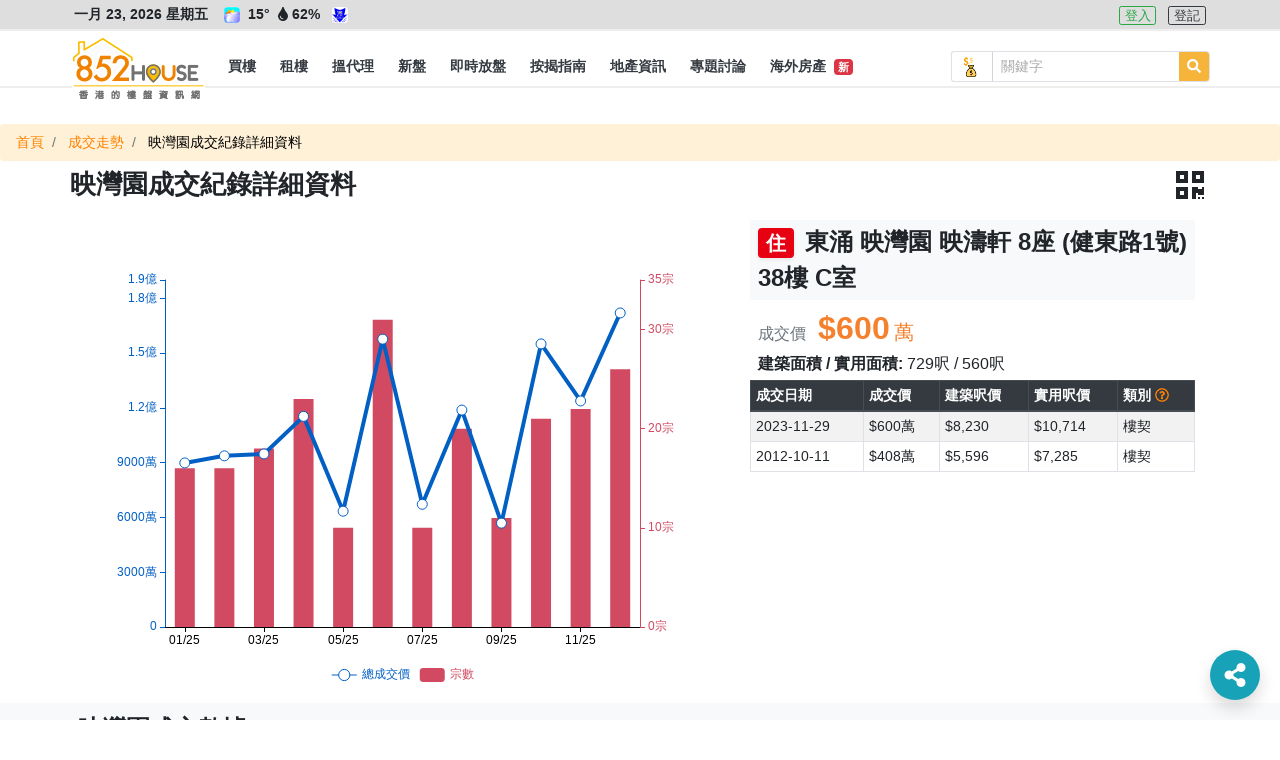

--- FILE ---
content_type: text/html; charset=UTF-8
request_url: https://852.house/zh/transactions/17485?id=4165168
body_size: 20757
content:
<!DOCTYPE html>
<html lang="zh-Hant">
<head>
        <!-- Google Tag Manager -->
    <script>
    (function(w,d,s,l,i){w[l]=w[l]||[];w[l].push({'gtm.start':
    new Date().getTime(),event:'gtm.js'});var f=d.getElementsByTagName(s)[0],
    j=d.createElement(s),dl=l!='dataLayer'?'&l='+l:'';j.async=true;j.src=
    'https://www.googletagmanager.com/gtm.js?id='+i+dl;f.parentNode.insertBefore(j,f);
    })(window,document,'script','dataLayer','GTM-MDXSLFH');
    </script>
    <!-- End Google Tag Manager -->

    <!-- Global site tag (gtag.js) - Google Analytics -->
    <script async src="https://www.googletagmanager.com/gtag/js?id=UA-106878907-1"></script>
    <script>
        window.dataLayer = window.dataLayer || [];
        function gtag(){dataLayer.push(arguments);}
        gtag('js', new Date());

        gtag('config', 'UA-106878907-1');

        var captureOutboundLink = function(url) {
            gtag('event', 'click', {'event_category' : 'ads', 'event_label' : url});
        };
    </script>
        <meta charset="utf-8">

    <title>成交紀錄詳細資料 - 852.House一站式香港樓盤平台</title><meta name="description" content="852.House一站式香港樓盤平台,提供樓市最新消息令你不會錯失機會,提供名人分析上車投資心得,除了住宅盤，我們還有車位，工業，商業，舖位，地皮可作自用或投資。"><meta name="keywords" content="搵樓盤, 搵地產代理"><link rel="canonical" href="https://852.house/zh/transactions/17485?id=4165168"/><meta property="og:title" content="成交紀錄詳細資料" /><meta property="og:description" content="852.House一站式香港樓盤平台,提供樓市最新消息令你不會錯失機會,提供名人分析上車投資心得,除了住宅盤，我們還有車位，工業，商業，舖位，地皮可作自用或投資。" /><meta property="og:type" content="website" /><meta property="og:site_name" content="852.House" /><meta property="og:image" content="https://852images.oss-cn-hongkong.aliyuncs.com/images/meta-img.jpg" /><meta name="twitter:title" content="成交紀錄詳細資料" />
    

    <meta http-equiv="x-ua-compatible" content="ie=edge">

    <meta http-equiv="cache-control" content="no-store" />

    <meta HTTP-equiv="Pragma" content="no-cache" />

    <meta HTTP-equiv="Expires" content="-1" />

    <meta name="viewport" content="width=device-width, initial-scale=1, maximum-scale=1, shrink-to-fit=no, viewport-fit=cover" />

    <!-- CSRF Token -->
    <meta name="csrf-token" content="S4XYFRglq6neXYZYqDdCZFT7ILx5aie1m1i3Jtj2">

    <meta name="author" content="AST Business Solutions Limited" />

    <meta name="copyright" content="852.HOUSE" />

    <meta name="application-name" content="852.HOUSE" />

    <meta property="fb:admins" content="100017326994173" />

    <meta property="fb:app_id" content="700896633442265" />

    <!--meta name="apple-itunes-app" content="app-id=,app-argument=" />
    <meta name="apple-mobile-web-app-capable" content="yes" />
    <meta name="apple-mobile-web-app-status-bar-style" content="black" />
    <meta name="apple-mobile-web-app-title" content="" /-->

    <!--meta name="theme-color" content="#2d3192" />
    <meta name="mobile-web-app-capable" content="yes" />
    <meta name="google-play-app" content="app-id=" /-->

    <link rel="shortcut icon" href="https://img.852.house/images/favicon_32.ico" />

    <link rel="apple-touch-icon" href="https://img.852.house/images/Icon-180.png" />

    <noscript>
        <div style="width:90%;margin:auto;text-align:center;padding:20px;background-color:#fff3cd;margin-top:30px;margin-bottom:30px;border-radius:20px;">
            Your browser does not support JavaScript! In order to see this website, please enable JavaScript!<br/>
            我們偵測到您的瀏覽器不支持JavaScript!為了可以使用本網站，請開啟JavaScript!
        </div>
    </noscript>

    <!-- Fonts -->
    <link rel="dns-prefetch" href="https://fonts.gstatic.com" />

    <link href="https://fonts.googleapis.com/css?family=Nunito" rel="stylesheet" type="text/css" />

    <link rel="stylesheet" href="https://use.fontawesome.com/releases/v5.8.2/css/all.css" />

    <!-- Styles -->
    <!-- <link rel="stylesheet" href="https://stackpath.bootstrapcdn.com/bootstrap/4.3.1/css/bootstrap.min.css" /> -->
    <link rel="stylesheet" href="/css/bootstrap/4.3.1/css/bootstrap.min.css" />
    <link rel="stylesheet" href="https://cdnjs.cloudflare.com/ajax/libs/jqueryui/1.12.1/jquery-ui.min.css"/>
    
    <!-- <script src="https://code.jquery.com/jquery-3.3.1.min.js"></script> -->
    <script src="/js/jquery/jquery-3.3.1.min.js"></script>
    <script src="https://cdnjs.cloudflare.com/ajax/libs/popper.js/1.14.3/umd/popper.min.js"></script>

    <script src="https://cdnjs.cloudflare.com/ajax/libs/jqueryui/1.12.1/jquery-ui.min.js"></script>

    <!-- <script src="https://stackpath.bootstrapcdn.com/bootstrap/4.3.1/js/bootstrap.min.js"></script> -->
    <script src="/js/bootstrap/bootstrap-4.5.2.min.js"></script>

    <script src="https://use.fontawesome.com/releases/v5.8.2/js/all.js" data-auto-replace-svg="nest"></script>

    <script src="https://cdnjs.cloudflare.com/ajax/libs/jquery.qrcode/1.0/jquery.qrcode.min.js"></script>

    <script src="/js/bootstrap-notify/3.1.3/js/bootstrap-notify.min.js"></script>

    <script>
    function googleMapCallback() { // this is called by google map api, https://maps.googleapis.com/maps/api/js?key=...&callback=googleMapCallback
        var script = document.createElement('script');
        script.type = 'text/javascript';
        script.src = '/js/markers.js';
        document.body.appendChild(script);

        script = document.createElement('script');
        script.type = 'text/javascript';
        script.src = '/js/nearby-google-map.js';
        document.body.appendChild(script);
    }
</script>

    <link href="/css/app.css" rel="stylesheet">

    <link href="/css/dev.css" rel="stylesheet">
    <link href="/css/dev1.css" rel="stylesheet">

    <link href="/css/mobile.css" rel="stylesheet">

    <script src="/js/function.js" defer></script>
    <script src="/js/app.js" defer></script>

    <script src="/js/jQuery.print.min.js" defer></script>
</head>
<body>
    <!-- Google Tag Manager (noscript) -->
    <noscript><iframe src="https://www.googletagmanager.com/ns.html?id=GTM-MDXSLFH"
    height="0" width="0" style="display:none;visibility:hidden"></iframe></noscript>
    <!-- End Google Tag Manager (noscript) -->
    <div id="app">
        <div class="body offcanvas">
                <div id="drawer-left" class="drawer drawer-left drawer-offcanvas h-100 p-0">
    <div class="drawer-left-header">
                <div>
            <i class="far fa-calendar-alt mr-2"></i>一月 23, 2026 星期五
        </div>
                <div>
                                        <img
                    src="https://img.852.house/images/pic52.png"
                    class="weather-icons rounded mr-1"
                    alt="短暫陽光"
                    name="短暫陽光"
                    title="短暫陽光"
                    data-n="短暫陽光"
                >
                        <span
                alt="溫度"
                name="溫度"
                title="溫度"
                data-n="溫度"
            >
                15°
            </span>
            <span
                alt="濕度"
                name="濕度"
                title="濕度"
                data-n="濕度"
                class="mr-1"
            >
                <i class="fas fa-tint fa-fw"></i>62%
            </span>
                            <img
                    src="https://img.852.house/images/cold.png"
                    class="weather-icons rounded"
                    alt="寒冷天氣警告"
                    name="寒冷天氣警告"
                    title="寒冷天氣警告"
                    data-n="寒冷天氣警告"
                >
                                </div>
        <div class="py-2">
                            <a
                    role="button"
                    class="btn btn-outline-info btn-xsm btn-lang active mr-2"
                    alt="繁"
                    name="繁"
                    title="繁"
                    data-n="繁"
                    href="javascript:void(0)"
                    data-code="zh"
                >
                    繁
                </a>
                    </div>
    </div>
    <div class="drawer-left-body">
        <ul class="list-group">
            <li class="link-element list-group-item list-group-item-parent d-flex justify-content-between align-items-center">
                <a
                    class="text-dark"
                    alt="買樓"
                    name="買樓"
                    title="買樓"
                    data-n="買樓"
                    href="/buy"
                >
                    <i class="fas fa-building fa-fw"></i> 買樓
                </a>
            </li>
            <li class="link-element list-group-item list-group-item-sub d-flex justify-content-between align-items-center">
                <a
                    class="pl-3 text-dark"
                    alt="住宅"
                    name="住宅"
                    title="住宅"
                    data-n="住宅"
                    href="/buy/residential"
                >
                    <span class="ml-3">住宅</span>
                </a>
            </li>
            <li class="link-element list-group-item list-group-item-sub d-flex justify-content-between align-items-center">
                <a
                    class="pl-3 text-dark"
                    alt="工商舖"
                    name="工商舖"
                    title="工商舖"
                    data-n="工商舖"
                    href="/buy/commercial"
                >
                    <span class="ml-3">工商舖</span>
                </a>
            </li>
            <li class="link-element list-group-item list-group-item-sub d-flex justify-content-between align-items-center">
                <a
                    class="pl-3 text-dark"
                    alt="車地"
                    name="車地"
                    title="車地"
                    data-n="車地"
                    href="/buy/land"
                >
                    <span class="ml-3">車地</span>
                </a>
            </li>
            <li class="link-element list-group-item list-group-item-sub d-flex justify-content-between align-items-center">
                <a
                    class="pl-3 text-dark"
                    alt="地圖搵樓"
                    name="地圖搵樓"
                    title="地圖搵樓"
                    data-n="地圖搵樓"
                    href="/map/properties/buy"
                >
                    <span class="ml-3">地圖搵樓</span>
                </a>
            </li>
            <li class="link-element list-group-item list-group-item-parent d-flex justify-content-between align-items-center">
                <a
                    class="text-dark"
                    alt="租樓"
                    name="租樓"
                    title="租樓"
                    data-n="租樓"
                    href="/rent"
                >
                    <i class="far fa-building fa-fw"></i> 租樓
                </a>
            </li>
            <li class="link-element list-group-item list-group-item-sub d-flex justify-content-between align-items-center">
                <a
                    class="pl-3 text-dark"
                    alt="住宅"
                    name="住宅"
                    title="住宅"
                    data-n="住宅"
                    href="/rent/residential"
                >
                    <span class="ml-3">住宅</span>
                </a>
            </li>
            <li class="link-element list-group-item list-group-item-sub d-flex justify-content-between align-items-center">
                <a
                    class="pl-3 text-dark"
                    alt="工商舖"
                    name="工商舖"
                    title="工商舖"
                    data-n="工商舖"
                    href="/rent/commercial"
                >
                    <span class="ml-3">工商舖</span>
                </a>
                <!--span class="badge badge-primary badge-pill">14</span-->
            </li>
            <li class="link-element list-group-item list-group-item-sub d-flex justify-content-between align-items-center">
                <a
                    class="pl-3 text-dark"
                    alt="車地"
                    name="車地"
                    title="車地"
                    data-n="車地"
                    href="/rent/land"
                >
                    <span class="ml-3">車地</span>
                </a>
            </li>
            <li class="link-element list-group-item list-group-item-sub d-flex justify-content-between align-items-center">
                <a
                    class="pl-3 text-dark"
                    alt="地圖搵樓"
                    name="地圖搵樓"
                    title="地圖搵樓"
                    data-n="地圖搵樓"
                    href="/map/properties/rent"
                >
                    <span class="ml-3">地圖搵樓</span>
                </a>
            </li>
            <li class="link-element list-group-item list-group-item-parent d-flex justify-content-between align-items-center">
                <a
                    alt="搵代理"
                    name="搵代理"
                    title="搵代理"
                    data-n="搵代理"
                    href="/agencies"
                >
                    <i class="fas fa-user-tie fa-fw"></i> 搵代理
                </a>
            </li>
            <li class="link-element list-group-item list-group-item-sub d-flex justify-content-between align-items-center">
                <a
                    class="pl-3 text-dark"
                    alt="地產代理公司"
                    name="地產代理公司"
                    title="地產代理公司"
                    data-n="地產代理公司"
                    href="/agencies"
                >
                    <span class="ml-3">地產代理公司</span>
                </a>
            </li>
            <li class="link-element list-group-item list-group-item-sub d-flex justify-content-between align-items-center">
                <a
                    class="pl-3 text-dark"
                    alt="地圖搵地產代理"
                    name="地圖搵地產代理"
                    title="地圖搵地產代理"
                    data-n="地圖搵地產代理"
                    href="/map/agencies"
                >
                    <span class="ml-3">地圖搵地產代理</span>
                </a>
            </li>
            <li class="link-element list-group-item list-group-item-parent d-flex justify-content-between align-items-center">
                <a
                    class="text-dark"
                    alt="新盤"
                    name="新盤"
                    title="新盤"
                    data-n="新盤"
                    href="/projects"
                >
                    <i class="fas fa-crown fa-fw"></i> 新盤
                </a>
            </li>
            <li class="link-element list-group-item list-group-item-sub d-flex justify-content-between align-items-center">
                <a
                    class="pl-3 text-dark"
                    alt="住宅"
                    name="住宅"
                    title="住宅"
                    data-n="住宅"
                    href="/projects/residential"
                >
                    <span class="ml-3">住宅</span>
                </a>
            </li>
            <li class="link-element list-group-item list-group-item-sub d-flex justify-content-between align-items-center">
                <a
                    class="pl-3 text-dark"
                    alt="工商舖"
                    name="工商舖"
                    title="工商舖"
                    data-n="工商舖"
                    href="/projects/commercial"
                >
                    <span class="ml-3">工商舖</span>
                </a>
            </li>
            <li class="link-element list-group-item d-flex justify-content-between align-items-center">
                <a
                    class="text-dark"
                    alt="即時放盤"
                    name="即時放盤"
                    title="即時放盤"
                    data-n="即時放盤"
                    href="/publish"
                >
                    <i class="fas fa-bullhorn fa-fw"></i> 即時放盤
                </a>
            </li>
            <li class="link-element list-group-item list-group-item-parent d-flex justify-content-between align-items-center">
                <a
                    alt="按揭指南"
                    name="按揭指南"
                    title="按揭指南"
                    data-n="按揭指南"
                    href="/mortgage/calculator"
                >
                    <i class="fas fa-calculator fa-fw"></i>按揭指南
                </a>
            </li>
            <li class="link-element list-group-item list-group-item-sub d-flex justify-content-between align-items-center">
                <a
                    class="pl-3 text-dark"
                    alt="按揭計算機"
                    name="按揭計算機"
                    title="按揭計算機"
                    data-n="按揭計算機"
                    href="/mortgage/calculator"
                >
                    <span class="ml-3">按揭計算機</span>
                </a>
            </li>
            <li class="link-element list-group-item list-group-item-sub d-flex justify-content-between align-items-center">
                <a
                    class="pl-3 text-dark"
                    alt="可負擔樓價計算機"
                    name="可負擔樓價計算機"
                    title="可負擔樓價計算機"
                    data-n="可負擔樓價計算機"
                    href="/mortgage/calculator-affordable"
                >
                    <span class="ml-3">可負擔樓價計算機</span>
                </a>
            </li>
            <li class="link-element list-group-item list-group-item-sub d-flex justify-content-between align-items-center">
                <a
                    class="pl-3 text-dark"
                    alt="關於按揭貸款"
                    name="關於按揭貸款"
                    title="關於按揭貸款"
                    data-n="關於按揭貸款"
                    href="/mortgage/mortgageinfo"
                >
                    <span class="ml-3">關於按揭貸款<span class="badge badge-danger ml-1">新</span></span>
                </a>
            </li>
            <li class="link-element list-group-item list-group-item-sub d-flex justify-content-between align-items-center">
                <a
                    class="pl-3 text-dark"
                    alt="關於印花稅"
                    name="關於印花稅"
                    title="關於印花稅"
                    data-n="關於印花稅"
                    href="/mortgage/taxinfo"
                >
                    <span class="ml-3">關於印花稅<span class="badge badge-danger ml-1">新</span></span>
                </a>
            </li>
            <li class="link-element list-group-item list-group-item-parent d-flex justify-content-between align-items-center">
                <a
                    alt="地產資訊"
                    name="地產資訊"
                    title="地產資訊"
                    data-n="地產資訊"
                    href="/newses"
                >
                    <i class="fas fa-info fa-fw"></i> 地產資訊
                </a>
            </li>
            <li class="link-element list-group-item list-group-item-sub d-flex justify-content-between align-items-center">
                <a
                    class="pl-3 text-dark"
                    alt="樓市新聞"
                    name="樓市新聞"
                    title="樓市新聞"
                    data-n="樓市新聞"
                    href="/newses"
                >
                    <span class="ml-3">樓市新聞</span>
                </a>
            </li>
            <li class="link-element list-group-item list-group-item-sub d-flex justify-content-between align-items-center">
                <a
                    class="pl-3 text-dark"
                    alt="成交走勢"
                    name="成交走勢"
                    title="成交走勢"
                    data-n="成交走勢"
                    href="/transactions"
                >
                    <span class="ml-3">成交走勢</span>
                </a>
            </li>
            <li class="link-element list-group-item list-group-item-sub d-flex justify-content-between align-items-center">
                <a
                    class="pl-3 text-dark"
                    alt="凶宅資料"
                    name="凶宅資料"
                    title="凶宅資料"
                    data-n="凶宅資料"
                    href="/haunted-houses"
                >
                    <span class="ml-3">凶宅資料<span class="badge badge-danger ml-1">新</span></span>
                </a>
            </li>
            <li class="link-element list-group-item list-group-item-sub d-flex justify-content-between align-items-center">
                <a
                    class="pl-3 text-dark"
                    alt="買樓字典101"
                    name="買樓字典101"
                    title="買樓字典101"
                    data-n="買樓字典101"
                    href="/dictionary101s"
                >
                    <span class="ml-3">買樓字典101<span class="badge badge-danger ml-1">新</span></span>
                </a>
            </li>
            <li class="link-element list-group-item d-flex justify-content-between align-items-center">
                <a
                    class="text-dark"
                    alt="專題討論"
                    name="專題討論"
                    title="專題討論"
                    data-n="專題討論"
                    href="/columnists"
                >
                    <i class="fas fa-columns fa-fw"></i> 專題討論
                </a>
            </li>
            <li class="link-element list-group-item d-flex justify-content-between align-items-center">
                <a
                    class="text-dark"
                    alt="海外房產"
                    name="海外房產"
                    title="海外房產"
                    data-n="海外房產"
                    href="/oversea-projects"
                >
                    <i class="fas fa-plane fa-fw"></i> 海外房產 <span class="badge badge-danger ml-1">新</span>
                </a>
            </li>
        </ul>
    </div>
    <div class="drawer-left-footer">
        <div class="my-2">
            <a
                class="contact-link"
                alt="關於852.House"
                name="關於852.House"
                title="關於852.House"
                data-n="關於852.House"
                href="/about"
            >
                關於852.House
            </a>
        </div>
        <div class="my-2">
            <a
                class="contact-link"
                alt="聯絡我們"
                name="聯絡我們"
                title="聯絡我們"
                data-n="聯絡我們"
                href="/contact"
            >
                聯絡我們
            </a>
        </div>
        <div class="my-2">
            <a
                class="contact-link"
                alt="網站地圖"
                name="網站地圖"
                title="網站地圖"
                data-n="網站地圖"
                href="/sitemap"
            >
                網站地圖
            </a>
        </div>
        <div class="my-2">
            <a
                class="contact-link"
                alt="服務條款"
                name="服務條款"
                title="服務條款"
                data-n="服務條款"
                href="/terms-and-conditions"
            >
                服務條款
            </a>
        </div>
        <div class="my-3 text-monospace copyright">
            Copyright © 2020 by 852.House. <br>
            All Rights reserved.
        </div>
    </div>
</div>
            <div id="body-content" class="body-content position-relative">
                    <div class="header-wrapper">
        <div id="header-top" class="header-top border-bottom-sm border-lighter bg-lighter">
    <div class="d-flex container flex-row justify-content-between">
        <div class="header-info text-md p-1 font-weight-bolder">
                        <span class="datetime mr-2">
                一月 23, 2026 星期五
            </span>
                                                    <img
                    src="https://img.852.house/images/pic52.png"
                    class="weather-icons mx-1 rounded"
                    alt="短暫陽光"
                    name="短暫陽光"
                    title="短暫陽光"
                    data-n="短暫陽光"
                >
                        <span
                alt="溫度"
                name="溫度"
                title="溫度"
                data-n="溫度"
            >
                15°
            </span>
            <span
                class="mr-2"
                alt="濕度"
                name="濕度"
                title="濕度"
                data-n="濕度"
            >
                <i class="fas fa-tint fa-fw"></i>62%
            </span>
                            <img
                    src="https://img.852.house/images/cold.png"
                    class="weather-icons rounded"
                    alt="寒冷天氣警告"
                    name="寒冷天氣警告"
                    title="寒冷天氣警告"
                    data-n="寒冷天氣警告"
                >
                                </div>
        <div class="header-login text-md p-1">
            
            <span>
                                <a
                    role="button"
                    class="btn btn-outline-success btn-xsm mr-2 "
                    alt="登入"
                    name="登入"
                    title="登入"
                    data-n="登入"
                    href="/zh/login"
                >
                    登入
                </a>
                <a
                    role="button"
                    class="btn btn-outline-dark btn-xsm "
                    alt="登記"
                    name="登記"
                    title="登記"
                    data-n="登記"
                    href="/zh/register"
                >
                    登記
                </a>
                            </span>
        </div>
    </div>
</div>
<div id="header" class="header border-bottom-sm border-lighter bg-white pt-3">
    <nav class="navbar navbar-expand-lg p-0">
        <div class="container h-100">
            <span class="d-flex">
                <button id="drawer-toggler-left" class="navbar-toggler hamburger hamburger--arrowturn js-hamburger" type="button">
                    <span class="hamburger-box">
                        <span class="hamburger-inner"></span>
                    </span>
                </button>
                            </span>
            <a id="navbar-brand" class="navbar-brand rounded position-relative m-0 h-100 p-0" href="/zh/">
                <div class="w-100" style="margin-top:-13px !important">
                    <img
                        class="logo logo-style"
                        alt="852.House"
                        name="852.House"
                        title="852.House"
                        data-n="852.House"
                        src="https://img.852.house/images/logo-line-long.png"
                    >
                    <!--1-->
                </div>
            </a>
            <span class="d-flex">
                                <button id="drawer-toggler-right" class="navbar-toggler text-dark" type="button">
                    <i class="fas fa-user-cog"></i>
                </button>
            </span>
            <div class="collapse navbar-collapse m-0 h-100 logo-style-menu">
                <div class="d-flex justify-content-between w-100" style="height:42px;">
                    <ul id="navbar-nav-ul" class="navbar-nav p-0 d-flex justify-content-center align-items-center overflow-x-auto overflow-y-hidden scrollbar-horizontal-style-1">
                        <li class="nav-item h-100 d-flex justify-content-center align-items-center ">
                            <a
                                class="nav-link px-1 h-100 d-flex justify-content-center align-items-center p-0"
                                href="/zh/buy"
                                role="button"
                                alt="買樓"
                                name="買樓"
                                title="買樓"
                                data-n="買樓"
                            >
                                <span class="nav-link-sub text-dark text-nowrap px-2 d-flex justify-content-center align-items-center h-100 font-weight-bold text-md py-0 position-relative">
                                    買樓
                                </span>
                            </a>
                            <div class="dropdown-menu w-100 rounded-0 border-0 p-0 m-0">
                                <div class="container d-flex justify-content-start align-items-center">
                                    <a
                                        alt="住宅"
                                        name="住宅"
                                        title="住宅"
                                        data-n="住宅"
                                        class="dropdown-item bg-white text-md w-auto my-1  "
                                        href="/zh/buy/residential"
                                    >
                                        住宅
                                    </a>
                                    <a
                                        alt="工商舖"
                                        name="工商舖"
                                        title="工商舖"
                                        data-n="工商舖"
                                        class="dropdown-item bg-white text-md w-auto my-1  "
                                        href="/zh/buy/commercial"
                                    >
                                        工商舖
                                    </a>
                                    <a
                                        alt="車地"
                                        name="車地"
                                        title="車地"
                                        data-n="車地"
                                        class="dropdown-item bg-white text-md w-auto my-1  "
                                        href="/zh/buy/land"
                                    >
                                        車地
                                    </a>
                                    <a
                                        alt="地圖搵樓"
                                        name="地圖搵樓"
                                        title="地圖搵樓"
                                        data-n="地圖搵樓"
                                        class="dropdown-item bg-white px-2 py-0 text-md w-auto my-1  "
                                        href="/zh/map/properties/buy"
                                    >
                                        地圖搵樓
                                    </a>
                                </div>
                            </div>
                        </li>
                        <li class="nav-item h-100 d-flex justify-content-center align-items-center ">
                            <a
                                class="nav-link px-1 h-100 d-flex justify-content-center align-items-center p-0"
                                href="/zh/rent"
                                role="button"
                                alt="租樓"
                                name="租樓"
                                title="租樓"
                                data-n="租樓"
                            >
                                <span class="nav-link-sub text-dark px-2 d-flex justify-content-center align-items-center h-100 font-weight-bold text-md py-0 position-relative">
                                    <span class="position-relative text-nowrap">
                                        租樓
                                    </span>
                                </span>
                            </a>
                            <div class="dropdown-menu w-100 rounded-0 border-0 p-0 m-0">
                                <div class="container d-flex justify-content-start align-items-center">
                                    <a
                                        alt="住宅"
                                        name="住宅"
                                        title="住宅"
                                        data-n="住宅"
                                        class="dropdown-item bg-white text-md w-auto my-1  "
                                        href="/zh/rent/residential"
                                    >
                                        住宅
                                    </a>
                                    <a
                                        alt="工商舖"
                                        name="工商舖"
                                        title="工商舖"
                                        data-n="工商舖"
                                        class="dropdown-item bg-white text-md w-auto my-1  "
                                        href="/zh/rent/commercial"
                                    >
                                        工商舖
                                    </a>
                                    <a
                                        alt="車地"
                                        name="車地"
                                        title="車地"
                                        data-n="車地"
                                        class="dropdown-item bg-white text-md w-auto my-1  "
                                        href="/zh/rent/land"
                                    >
                                        車地
                                    </a>
                                    <a
                                        alt="地圖搵樓"
                                        name="地圖搵樓"
                                        title="地圖搵樓"
                                        data-n="地圖搵樓"
                                        class="dropdown-item bg-white px-2 py-0 text-md w-auto my-1  "
                                        href="/zh/map/properties/rent"
                                    >
                                        地圖搵樓
                                    </a>
                                </div>
                            </div>
                        </li>
                        <li class="nav-item h-100 d-flex justify-content-center align-items-left ">
                            <a
                                class="nav-link px-1 h-100 d-flex justify-content-center align-items-center p-0"
                                href="/zh/agencies"
                                role="button"
                                alt="搵代理"
                                name="搵代理"
                                title="搵代理"
                                data-n="搵代理"
                            >
                                <span class="nav-link-sub text-dark px-2 d-flex justify-content-center align-items-center h-100 font-weight-bold text-md py-0 position-relative">
                                    <span class="position-relative text-nowrap">
                                        搵代理
                                    </span>
                                </span>
                            </a>
                            <div class="dropdown-menu w-100 rounded-0 border-0 p-0 m-0">
                                <div class="container d-flex justify-content-start align-items-center">
                                    <a
                                        alt="地產代理公司"
                                        name="地產代理公司"
                                        title="地產代理公司"
                                        data-n="地產代理公司"
                                        class="dropdown-item bg-white text-md w-auto my-1  "
                                        href="/zh/agencies"
                                    >
                                        地產代理公司
                                    </a>
                                    <a
                                        alt="地圖搵地產代理"
                                        name="地圖搵地產代理"
                                        title="地圖搵地產代理"
                                        data-n="地圖搵地產代理"
                                        class="dropdown-item bg-white px-2 py-0 text-md w-auto my-1  "
                                        href="/zh/map/agencies"
                                    >
                                        地圖搵地產代理
                                    </a>
                                </div>
                            </div>
                        </li>
                        <li class="nav-item h-100 d-flex justify-content-center align-items-center ">
                            <a
                                class="nav-link px-1 h-100 d-flex justify-content-center align-items-center p-0"
                                href="/zh/projects"
                                role="button"
                                alt="新盤"
                                name="新盤"
                                title="新盤"
                                data-n="新盤"
                            >
                                <span class="nav-link-sub text-dark px-2 d-flex justify-content-center align-items-center h-100 font-weight-bold text-md py-0 position-relative">
                                    <span class="position-relative text-nowrap">
                                        新盤
                                    </span>
                                </span>
                            </a>
                            <div class="dropdown-menu w-100 rounded-0 border-0 p-0 m-0">
                                <div class="container d-flex justify-content-start align-items-center">
                                    <a
                                        alt="住宅"
                                        name="住宅"
                                        title="住宅"
                                        data-n="住宅"
                                        class="dropdown-item bg-white text-md w-auto my-1  "
                                        href="/zh/projects/residential"
                                    >
                                        住宅
                                    </a>
                                    <a
                                        alt="工商舖"
                                        name="工商舖"
                                        title="工商舖"
                                        data-n="工商舖"
                                        class="dropdown-item bg-white px-2 py-0 text-md w-auto my-1  "
                                        href="/zh/projects/commercial"
                                    >
                                        工商舖
                                    </a>
                                </div>
                            </div>
                        </li>
                        <li class="nav-item h-100 d-flex justify-content-center align-items-center  ">
                            <a
                                class="nav-link px-1 h-100 d-flex justify-content-center align-items-center p-0"
                                alt="即時放盤"
                                name="即時放盤"
                                title="即時放盤"
                                data-n="即時放盤"
                                href="/zh/publish"
                            >
                                <span class="nav-link-sub text-dark px-2 d-flex justify-content-center align-items-center h-100 font-weight-bold text-md py-0 position-relative">
                                    <span class="position-relative text-nowrap">
                                        即時放盤
                                    </span>
                                </span>
                            </a>
                        </li>
                        <li class="nav-item h-100 d-flex justify-content-center align-items-center ">
                            <a
                                class="nav-link px-1 h-100 d-flex justify-content-center align-items-center p-0"
                                href="/zh/mortgage/calculator"
                                role="button"
                                alt="按揭指南"
                                name="按揭指南"
                                title="按揭指南"
                                data-n="按揭指南"
                            >
                                <span class="nav-link-sub text-dark px-2 d-flex justify-content-center align-items-center h-100 font-weight-bold text-md py-0 position-relative">
                                    <span class="position-relative text-nowrap">
                                        按揭指南
                                    </span>
                                </span>
                            </a>
                            <div class="dropdown-menu w-100 rounded-0 border-0 p-0 m-0">
                                <div class="container d-flex justify-content-start align-items-center">
                                    <a
                                        alt="按揭計算機"
                                        name="按揭計算機"
                                        title="按揭計算機"
                                        data-n="按揭計算機"
                                        class="dropdown-item bg-white text-md w-auto my-1  "
                                        href="/zh/mortgage/calculator"
                                    >
                                        按揭計算機
                                    </a>
                                    <a
                                        alt="可負擔樓價計算機"
                                        name="可負擔樓價計算機"
                                        title="可負擔樓價計算機"
                                        data-n="可負擔樓價計算機"
                                        class="dropdown-item bg-white text-md w-auto my-1  "
                                        href="/zh/mortgage/calculator-affordable"
                                    >
                                        可負擔樓價計算機
                                    </a>
                                    <a
                                        alt="關於按揭貸款"
                                        name="關於按揭貸款"
                                        title="關於按揭貸款"
                                        data-n="關於按揭貸款"
                                        class="dropdown-item bg-white px-2 py-0 text-md w-auto my-1  "
                                        href="/zh/mortgage/mortgageinfo"
                                    >
                                        關於按揭貸款
                                        &nbsp;<span class="badge badge-danger">新</span>
                                    </a>
                                    <a
                                        alt="關於印花稅"
                                        name="關於印花稅"
                                        title="關於印花稅"
                                        data-n="關於印花稅"
                                        class="dropdown-item bg-white px-2 py-0 text-md w-auto my-1  "
                                        href="/zh/mortgage/taxinfo"
                                    >
                                        關於印花稅
                                        &nbsp;<span class="badge badge-danger">新</span>
                                    </a>
                                </div>
                            </div>
                        </li>
                        <li class="nav-item h-100 d-flex justify-content-center align-items-center ">
                            <a
                                class="nav-link px-1 h-100 d-flex justify-content-center align-items-center p-0"
                                href="/zh/newses"
                                role="button"
                                alt="地產資訊"
                                name="地產資訊"
                                title="地產資訊"
                                data-n="地產資訊"
                            >
                                <span class="nav-link-sub text-dark px-2 d-flex justify-content-center align-items-center h-100 font-weight-bold text-md py-0 position-relative">
                                    <span class="position-relative text-nowrap">
                                        地產資訊
                                    </span>
                                </span>
                            </a>
                            <div class="dropdown-menu w-100 rounded-0 border-0 p-0 m-0">
                                <div class="container d-flex justify-content-start align-items-center">
                                    <a
                                        alt="樓市新聞"
                                        name="樓市新聞"
                                        title="樓市新聞"
                                        data-n="樓市新聞"
                                        class="dropdown-item bg-white text-md w-auto my-1 "
                                        href="/zh/newses"
                                    >
                                        樓市新聞
                                    </a>
                                    <a
                                        alt="成交走勢"
                                        name="成交走勢"
                                        title="成交走勢"
                                        data-n="成交走勢"
                                        class="dropdown-item bg-white px-2 py-0 text-md w-auto my-1 "
                                        href="/zh/transactions"
                                    >
                                        成交走勢
                                    </a>
                                    <a
                                        alt="凶宅資料"
                                        name="凶宅資料"
                                        title="凶宅資料"
                                        data-n="凶宅資料"
                                        class="dropdown-item bg-white px-2 py-0 text-md w-auto my-1 "
                                        href="/zh/haunted-houses"
                                    >
                                        凶宅資料
                                        &nbsp;<span class="badge badge-danger">新</span>
                                    </a>
                                    <a
                                        alt="買樓字典101"
                                        name="買樓字典101"
                                        title="買樓字典101"
                                        data-n="買樓字典101"
                                        class="dropdown-item bg-white px-2 py-0 text-md w-auto my-1 "
                                        href="/zh/dictionary101s"
                                    >
                                        買樓字典101
                                        &nbsp;<span class="badge badge-danger">新</span>
                                    </a>
                                </div>
                            </div>
                        </li>
                        <li class="nav-item h-100 d-flex justify-content-center align-items-center  ">
                            <a
                                class="nav-link px-1 h-100 d-flex justify-content-center align-items-center p-0"
                                alt="專題討論"
                                name="專題討論"
                                title="專題討論"
                                data-n="專題討論"
                                href="/zh/columnists"
                            >
                                <span class="nav-link-sub text-dark px-2 d-flex justify-content-center align-items-center h-100 font-weight-bold text-md py-0 position-relative">
                                    <span class="position-relative text-nowrap">
                                        專題討論
                                    </span>
                                </span>
                            </a>
                        </li>
                        <li class="nav-item h-100 d-flex justify-content-center align-items-center  ">
                            <a
                                class="nav-link px-1 h-100 d-flex justify-content-center align-items-center p-0"
                                alt="海外房產"
                                name="海外房產"
                                title="海外房產"
                                data-n="海外房產"
                                href="/zh/oversea-projects"
                            >
                                <span class="nav-link-sub text-dark px-2 d-flex justify-content-center align-items-center h-100 font-weight-bold text-md py-0 position-relative">
                                    <span class="position-relative text-nowrap">
                                        海外房產 
                                        &nbsp;<span class="badge badge-danger">新</span>
                                    </span>
                                </span>
                            </a>
                        </li>
                    </ul>
                                            <form class="form-inline ml-2" id="index-header-search-form" style="max-width:18rem;">
                            <div class="input-group input-group-sm">
                                <div class="input-group-prepend">
                                    <button id="header-search-dropdown-btn" class="btn bg-white-toggle border-top border-bottom border-left" type="submit" data-toggle="dropdown" aria-haspopup="true" aria-expanded="false">
                                        <img
                                            alt="買樓"
                                            name="買樓"
                                            title="買樓"
                                            data-n="買樓"
                                            src="https://img.852.house/images/index-ico2_75px.png" class="rounded mr-1" style="height:20px;"
                                        >
                                    </button>
                                    <div class="dropdown-menu w-100 p-0" style="z-index:99998;" aria-labelledby="header-search-dropdown-btn">
                                        <a class="dropdown-item p-1 border-bottom" href="javascript:void(0)" data-href="/zh/buy">
                                            <img
                                                alt="買樓"
                                                name="買樓"
                                                title="買樓"
                                                data-n="買樓"
                                                src="https://img.852.house/images/index-ico2_75px.png" class="rounded mr-1" style="height:25px;"
                                            >
                                            買樓
                                        </a>
                                        <a class="dropdown-item p-1 border-bottom" href="javascript:void(0)" data-href="/zh/rent">
                                            <img
                                                alt="租樓"
                                                name="租樓"
                                                title="租樓"
                                                data-n="租樓"
                                                src="https://img.852.house/images/index-ico3_75px.png" class="rounded mr-1" style="height:25px;"
                                            >
                                            租樓
                                        </a>
                                        <a class="dropdown-item p-1 border-bottom" href="javascript:void(0)" data-href="/zh/projects">
                                            <img
                                                alt="新盤"
                                                name="新盤"
                                                title="新盤"
                                                data-n="新盤"
                                                src="https://img.852.house/images/index-ico4_75px.png" class="rounded mr-1" style="height:25px;"
                                            >
                                            新盤
                                        </a>
                                        <a class="dropdown-item p-1 border-bottom" href="javascript:void(0)" data-href="/zh/agencies">
                                            <img
                                                alt="搵代理"
                                                name="搵代理"
                                                title="搵代理"
                                                data-n="搵代理"
                                                src="https://img.852.house/images/index-ico5_75px.png" class="rounded mr-1" style="height:25px;"
                                            >
                                            搵代理
                                        </a>
                                        <a class="dropdown-item p-1 border-bottom" href="javascript:void(0)" data-href="/zh/columnists">
                                            <img
                                                alt="專題討論"
                                                name="專題討論"
                                                title="專題討論"
                                                data-n="專題討論"
                                                src="https://img.852.house/images/index-ico6_75px.png" class="rounded mr-1" style="height:25px;"
                                            >
                                            專題討論
                                        </a>
                                        <a class="dropdown-item p-1 border-bottom" href="javascript:void(0)" data-href="/zh/transactions">
                                            <img
                                                alt="成交走勢"
                                                name="成交走勢"
                                                title="成交走勢"
                                                data-n="成交走勢"
                                                src="https://img.852.house/images/index-ico8_75px.png" class="rounded mr-1" style="height:25px;"
                                            >
                                            成交走勢
                                        </a>
                                        <a class="dropdown-item p-1 border-bottom" href="javascript:void(0)" data-href="/zh/newses">
                                            <img
                                                alt="樓市新聞"
                                                name="樓市新聞"
                                                title="樓市新聞"
                                                data-n="樓市新聞"
                                                src="https://img.852.house/images/index-ico9_75px.png" class="rounded mr-1" style="height:25px;"
                                            >
                                            樓市新聞
                                        </a>
                                        <a class="dropdown-item p-1" href="javascript:void(0)" data-href="/zh/haunted-houses">
                                            <img
                                                alt="凶宅資料"
                                                name="凶宅資料"
                                                title="凶宅資料"
                                                data-n="凶宅資料"
                                                src="https://img.852.house/images/index-ico10_75px.png" class="rounded mr-1" style="height:25px;"
                                            >
                                            凶宅資料
                                        </a>
                                    </div>
                                </div>
                                <input type="hidden" name="searchroot" value="/zh/buy">
                                <input type="search" class="form-control border-right-0 border-top border-bottom" placeholder="關鍵字" value="" id="main-search-input">
                                <div class="input-group-append border-right border-top border-bottom rounded-right">
                                    <button class="btn btn-main-yellow-dark border-0" type="button" id="header-search-button">
                                        <i class="fas fa-search"></i>
                                    </button>
                                </div>
                            </div>
                        </form>
                                    </div>
            </div>
        </div>
    </nav>
</div>
<script>
    let menuNavItems = $('.body-content .header-wrapper .header .navbar .navbar-collapse .navbar-nav .nav-item');
    let shownDropdown;
    let timeout;
    menuNavItems.on("mouseenter", function() {
        if (timeout)
            clearTimeout(timeout);
        shownDropdown?.removeClass('show');
        shownDropdown = $(this).find('.dropdown-menu');
        shownDropdown.addClass('show');
    });
    menuNavItems.on("mouseleave", function() {
        timeout = setTimeout(() => shownDropdown.removeClass('show'), 1000);
    });
</script>    </div>
                <main>
                    <div class="icon-holder fixed-center" id="loading">
                        <i class="fas fa-spinner fa-spin fa-5x"></i>
                    </div>
                    	<div class="detail-content-wrapper">
        <div class="breadcrumb-wrapper">
            <nav aria-label="breadcrumb">
                <ol class="breadcrumb mb-0 py-2 px-3 text-md">
                    <li class="breadcrumb-item">
                        <a href="/zh">
                            首頁
                        </a>
                    </li>
                    <li class="breadcrumb-item">
                        <a href="/zh/transactions">
                            成交走勢
                        </a>
                    </li>
                    <li class="breadcrumb-item active" aria-current="page">
                        <h1>映灣園成交紀錄詳細資料</h1>
                    </li>
                </ol>
            </nav>
        </div>
        <div class="row py-2">
            <div class="col p-0">
                <div class="container">
                    <div class="row">
                        <div class="col-12 col-sm-12 col-md-8 col-lg-8 col-xl-8 p-0">
                            <h1 class="mb-0 d-flex align-items-center text-xxl font-weight-bolder">
                                映灣園成交紀錄詳細資料
                            </h1>
                        </div>
                        <div class="col-12 col-sm-12 col-md-4 col-lg-4 col-xl-4 p-0 d-flex align-items-center flex-row justify-content-end">
                            <div class="position-relative d-none d-md-block">
                                <i class="fas fa-qrcode fa-2x fa-fw" id="qrcodeicon"></i>
                                <div class="position-absolute">
                                    <div id="qrcode" class="border rounded p-2 shadow"></div>
                                </div>
                            </div>
                        </div>
                    </div>
                </div> 
                
                <div class="container">
                    <div class="row my-3">
                        <div class="col-lg-7 col-12">
                            <div id="chart" class="chart-wrapper w-100 d-none d-lg-block" style="height: 467px;"></div>
                            <div class="mb-2 d-block d-lg-none">
                                <div class="row bg-darkorange text-light font-weight-bold">
                                    <div class="col">
                                                                                2025年12月映灣園樓市最新市況
                                    </div>
                                </div>
                                <div class="row text-darkorange font-weight-bold bg-orange-op">
                                    <div class="col">
                                        <div class="my-1 px-1">
                                            整體註冊量
                                        </div>
                                        <div class="my-1 px-1">
                                            <span class="emphasis font-weight-bolder">26</span> 宗
                                        </div>
                                    </div>
                                    <div class="col">
                                        <div class="my-1 px-1">
                                            平均成交價
                                        </div>
                                        <div class="my-1 px-1">
                                            <span class="emphasis font-weight-bolder">
                                                                                                                                                        $661.35
                                                                                            </span>
                                                                                            萬
                                                                                    </div>
                                    </div>
                                </div>
                            </div>
                        </div>
                        <div class="col-lg-5 col-12">
                            
                                                        <div class="text-xl bg-light">
                                <div class="px-2 py-1 font-weight-bolder">
                                    <span class="usage-tag-bg-1 py-1 px-2 text-white rounded text-center text-lg shadow-sm mr-1">住</span>
                                    東涌 映灣園 映濤軒  8座 (健東路1號) 38樓 C室
                                </div>
                            </div>
                            <div class="mx-2 mt-1">
                                <span class="text-secondary">成交價</span>
                                <span class="price price-type-2-color-dark">
                                    <span class="font-weight-bolder text-xxxl ml-2 d-inline-flex">
                                                                                $600
                                                                            </span>
                                    <span class="text-lg">
                                                                                    萬
                                                                            </span>
                                </span>
                                <div>
                                    <b>
                                        建築面積 / 
                                        實用面積:
                                    </b> 
                                    729呎 / 
                                    560呎
                                </div>
                            </div>
                            <div id="prop-tran-table-wrapper" class="table-responsive table-striped my-1" style="transition: height .4s; overflow: hidden;">
                                <table id="prop-tran-table" class="table table-bordered table-sm text-md mb-0">
                                    <thead class="thead-dark">
                                        <tr>
                                            <th>成交日期</th>
                                            <th>成交價</th>
                                            <th>建築呎價</th>
                                            <th>實用呎價</th>
                                            <th>類別 <a href="/zh/dictionary101s#type1"><i class="far fa-question-circle"></i></a></th>
                                        </tr>
                                    </thead>
                                    <tbody id="prop-tran-table-body">
                                                                                                                                                                        <tr>
                                                <td>2023-11-29</td>
                                                <td>
                                                                                                        $600萬
                                                                                                    </td>
                                                <td>
                                                                                                        $8,230
                                                                                                    </td>
                                                <td>
                                                                                                        $10,714
                                                                                                    </td>
                                                <td>樓契</td>
                                            </tr>
                                                                                                                                                                            <tr>
                                                <td>2012-10-11</td>
                                                <td>
                                                                                                        $408萬
                                                                                                    </td>
                                                <td>
                                                                                                        $5,596
                                                                                                    </td>
                                                <td>
                                                                                                        $7,285
                                                                                                    </td>
                                                <td>樓契</td>
                                            </tr>
                                                                                                                        </tbody>
                                </table>
                            </div>
                                                                                    </div>
                    </div>
                </div>

                <div class="text-xl mb-2 bg-light mt-3">
                    <div class="container">
                        <div class="p-2 font-weight-bolder">映灣園成交數據</div>
                    </div>
                </div>
                
                <div class="container">
                    <div class="my-1">
                        <div class="table-responsive table-striped d-none d-md-block">
                            <table class="table table-bordered table-sm text-md mb-1">
                                <thead class="thead-dark">
                                    <tr>
                                        <th>成交日期</th>
                                        <th>用途</th>
                                        <th>地區</th>
                                        <th>屋苑/大廈 (街道)</th>
                                        <th>樓層/單位</th>
                                        <th>成交價</th>
                                        <th>建築面積<br/>
                                        (建築呎價)
                                        </th>
                                        <th>實用面積<br/>
                                        (實用呎價)
                                        </th>
                                        <th>類別 <a href="/zh/dictionary101s#type1"><i class="far fa-question-circle"></i></a></th>
                                    </tr>
                                </thead>
                                <tbody>
                                                                                                                    <tr>
                                            <td>2025-12-22</td>
                                            <td><span class="usage-text-color-1">住宅</span></td>
                                            <td>東涌</td>
                                            <td>
                                                <a href="/transactions/17485?id=4610021">
                                                    映灣園 聽濤軒  15座 (健東路1號)
                                                </a>
                                            </td>
                                            <td>17樓 G室</td>
                                            <td>
                                                                                                $710萬
                                                                                            </td>
                                            <td>
                                                                                                1,025呎
                                                                                                        <br/>($6,926)
                                                                                                                                                </td>
                                            <td>
                                                                                                778呎
                                                                                                        <br/>($9,125)
                                                                                                                                                </td>
                                            <td>買賣合約</td>
                                        </tr>
                                                                                <tr>
                                            <td>2025-12-19</td>
                                            <td><span class="usage-text-color-1">住宅</span></td>
                                            <td>東涌</td>
                                            <td>
                                                <a href="/transactions/17485?id=4609001">
                                                    映灣園 悅濤軒  12座 (健東路1號)
                                                </a>
                                            </td>
                                            <td>56樓 H室</td>
                                            <td>
                                                                                                $962萬
                                                                                            </td>
                                            <td>
                                                                                                1,228呎
                                                                                                        <br/>($7,833)
                                                                                                                                                </td>
                                            <td>
                                                                                                946呎
                                                                                                        <br/>($10,169)
                                                                                                                                                </td>
                                            <td>買賣合約</td>
                                        </tr>
                                                                                <tr>
                                            <td>2025-12-18</td>
                                            <td><span class="usage-text-color-1">住宅</span></td>
                                            <td>東涌</td>
                                            <td>
                                                <a href="/transactions/17485?id=4607423">
                                                    映灣園 映濤軒  7座 (健東路1號)
                                                </a>
                                            </td>
                                            <td>49樓 E室</td>
                                            <td>
                                                                                                $542萬
                                                                                            </td>
                                            <td>
                                                                                                728呎
                                                                                                        <br/>($7,445)
                                                                                                                                                </td>
                                            <td>
                                                                                                554呎
                                                                                                        <br/>($9,783)
                                                                                                                                                </td>
                                            <td>買賣合約</td>
                                        </tr>
                                                                                <tr>
                                            <td>2025-12-18</td>
                                            <td><span class="usage-text-color-1">住宅</span></td>
                                            <td>東涌</td>
                                            <td>
                                                <a href="/transactions/17485?id=4607580">
                                                    映灣園 聽濤軒  16座 (健東路1號)
                                                </a>
                                            </td>
                                            <td>52樓 E室</td>
                                            <td>
                                                                                                $612萬
                                                                                            </td>
                                            <td>
                                                                                                735呎
                                                                                                        <br/>($8,326)
                                                                                                                                                </td>
                                            <td>
                                                                                                560呎
                                                                                                        <br/>($10,928)
                                                                                                                                                </td>
                                            <td>買賣合約</td>
                                        </tr>
                                                                                <tr>
                                            <td>2025-12-18</td>
                                            <td><span class="usage-text-color-1">住宅</span></td>
                                            <td>東涌</td>
                                            <td>
                                                <a href="/transactions/17485?id=4607724">
                                                    映灣園 映濤軒  6座 (健東路1號)
                                                </a>
                                            </td>
                                            <td>52樓 D室</td>
                                            <td>
                                                                                                $680萬
                                                                                            </td>
                                            <td>
                                                                                                956呎
                                                                                                        <br/>($7,112)
                                                                                                                                                </td>
                                            <td>
                                                                                                722呎
                                                                                                        <br/>($9,418)
                                                                                                                                                </td>
                                            <td>買賣合約</td>
                                        </tr>
                                                                                <tr>
                                            <td>2025-12-18</td>
                                            <td><span class="usage-text-color-5">車位</span></td>
                                            <td>東涌</td>
                                            <td>
                                                <a href="/transactions/17485?id=4607725">
                                                    映灣園  6期  (健東路1號)
                                                </a>
                                            </td>
                                            <td>B2/F #CPB50</td>
                                            <td>
                                                                                                $106萬
                                                                                            </td>
                                            <td>
                                                                                                -
                                                                                            </td>
                                            <td>
                                                                                                -
                                                                                            </td>
                                            <td>買賣合約</td>
                                        </tr>
                                                                                <tr>
                                            <td>2025-12-18</td>
                                            <td><span class="usage-text-color-1">住宅</span></td>
                                            <td>東涌</td>
                                            <td>
                                                <a href="/transactions/17485?id=4607997">
                                                    映灣園 聽濤軒  16座 (健東路1號)
                                                </a>
                                            </td>
                                            <td>33樓 G室</td>
                                            <td>
                                                                                                $764萬
                                                                                            </td>
                                            <td>
                                                                                                1,025呎
                                                                                                        <br/>($7,452)
                                                                                                                                                </td>
                                            <td>
                                                                                                778呎
                                                                                                        <br/>($9,818)
                                                                                                                                                </td>
                                            <td>買賣合約</td>
                                        </tr>
                                                                                <tr>
                                            <td>2025-12-17</td>
                                            <td><span class="usage-text-color-1">住宅</span></td>
                                            <td>東涌</td>
                                            <td>
                                                <a href="/transactions/17485?id=4606525">
                                                    映灣園 賞濤軒 1期 5座 (健東路2號)
                                                </a>
                                            </td>
                                            <td>31樓 F室</td>
                                            <td>
                                                                                                $509萬
                                                                                            </td>
                                            <td>
                                                                                                646呎
                                                                                                        <br/>($7,879)
                                                                                                                                                </td>
                                            <td>
                                                                                                481呎
                                                                                                        <br/>($10,582)
                                                                                                                                                </td>
                                            <td>買賣合約</td>
                                        </tr>
                                                                                <tr>
                                            <td>2025-12-17</td>
                                            <td><span class="usage-text-color-1">住宅</span></td>
                                            <td>東涌</td>
                                            <td>
                                                <a href="/transactions/17485?id=4606567">
                                                    映灣園 聽濤軒  15座 (健東路1號)
                                                </a>
                                            </td>
                                            <td>38樓 A室</td>
                                            <td>
                                                                                                $950萬
                                                                                            </td>
                                            <td>
                                                                                                1,220呎
                                                                                                        <br/>($7,786)
                                                                                                                                                </td>
                                            <td>
                                                                                                940呎
                                                                                                        <br/>($10,106)
                                                                                                                                                </td>
                                            <td>買賣合約</td>
                                        </tr>
                                                                                <tr>
                                            <td>2025-12-15</td>
                                            <td><span class="usage-text-color-1">住宅</span></td>
                                            <td>東涌</td>
                                            <td>
                                                <a href="/transactions/17485?id=4604888">
                                                    映灣園 映濤軒  8座 (健東路1號)
                                                </a>
                                            </td>
                                            <td>60樓 C室</td>
                                            <td>
                                                                                                $590萬
                                                                                            </td>
                                            <td>
                                                                                                729呎
                                                                                                        <br/>($8,093)
                                                                                                                                                </td>
                                            <td>
                                                                                                560呎
                                                                                                        <br/>($10,535)
                                                                                                                                                </td>
                                            <td>買賣合約</td>
                                        </tr>
                                                                                <tr>
                                            <td>2025-12-15</td>
                                            <td><span class="usage-text-color-1">住宅</span></td>
                                            <td>東涌</td>
                                            <td>
                                                <a href="/transactions/17485?id=4604969">
                                                    映灣園 賞濤軒 1期 1座 (健東路2號)
                                                </a>
                                            </td>
                                            <td>12樓 C室</td>
                                            <td>
                                                                                                $504萬
                                                                                            </td>
                                            <td>
                                                                                                680呎
                                                                                                        <br/>($7,411)
                                                                                                                                                </td>
                                            <td>
                                                                                                507呎
                                                                                                        <br/>($9,940)
                                                                                                                                                </td>
                                            <td>買賣合約</td>
                                        </tr>
                                                                                <tr>
                                            <td>2025-12-12</td>
                                            <td><span class="usage-text-color-1">住宅</span></td>
                                            <td>東涌</td>
                                            <td>
                                                <a href="/transactions/17485?id=4603956">
                                                    映灣園 聽濤軒  16座 (健東路1號)
                                                </a>
                                            </td>
                                            <td>31樓 G室</td>
                                            <td>
                                                                                                $700萬
                                                                                            </td>
                                            <td>
                                                                                                1,025呎
                                                                                                        <br/>($6,829)
                                                                                                                                                </td>
                                            <td>
                                                                                                778呎
                                                                                                        <br/>($8,997)
                                                                                                                                                </td>
                                            <td>買賣合約</td>
                                        </tr>
                                                                                <tr>
                                            <td>2025-12-12</td>
                                            <td><span class="usage-text-color-1">住宅</span></td>
                                            <td>東涌</td>
                                            <td>
                                                <a href="/transactions/17485?id=4604166">
                                                    映灣園 映濤軒  6座 (健東路1號)
                                                </a>
                                            </td>
                                            <td>51樓 H室</td>
                                            <td>
                                                                                                $920萬
                                                                                            </td>
                                            <td>
                                                                                                1,201呎
                                                                                                        <br/>($7,660)
                                                                                                                                                </td>
                                            <td>
                                                                                                926呎
                                                                                                        <br/>($9,935)
                                                                                                                                                </td>
                                            <td>買賣合約</td>
                                        </tr>
                                                                                <tr>
                                            <td>2025-12-12</td>
                                            <td><span class="usage-text-color-1">住宅</span></td>
                                            <td>東涌</td>
                                            <td>
                                                <a href="/transactions/17485?id=4604249">
                                                    映灣園 映濤軒  7座 (健東路1號)
                                                </a>
                                            </td>
                                            <td>36樓 H室</td>
                                            <td>
                                                                                                $860萬
                                                                                            </td>
                                            <td>
                                                                                                1,201呎
                                                                                                        <br/>($7,161)
                                                                                                                                                </td>
                                            <td>
                                                                                                926呎
                                                                                                        <br/>($9,288)
                                                                                                                                                </td>
                                            <td>買賣合約</td>
                                        </tr>
                                                                                <tr>
                                            <td>2025-12-11</td>
                                            <td><span class="usage-text-color-1">住宅</span></td>
                                            <td>東涌</td>
                                            <td>
                                                <a href="/transactions/17485?id=4603543">
                                                    映灣園 映濤軒  6座 (健東路1號)
                                                </a>
                                            </td>
                                            <td>7樓 D室</td>
                                            <td>
                                                                                                $656萬
                                                                                            </td>
                                            <td>
                                                                                                956呎
                                                                                                        <br/>($6,861)
                                                                                                                                                </td>
                                            <td>
                                                                                                722呎
                                                                                                        <br/>($9,085)
                                                                                                                                                </td>
                                            <td>買賣合約</td>
                                        </tr>
                                                                                <tr>
                                            <td>2025-12-10</td>
                                            <td><span class="usage-text-color-1">住宅</span></td>
                                            <td>東涌</td>
                                            <td>
                                                <a href="/transactions/17485?id=4602197">
                                                    映灣園 映濤軒  8座 (健東路1號)
                                                </a>
                                            </td>
                                            <td>65樓 H室</td>
                                            <td>
                                                                                                $1,080萬
                                                                                            </td>
                                            <td>
                                                                                                1,201呎
                                                                                                        <br/>($8,992)
                                                                                                                                                </td>
                                            <td>
                                                                                                926呎
                                                                                                        <br/>($11,663)
                                                                                                                                                </td>
                                            <td>買賣合約</td>
                                        </tr>
                                                                                <tr>
                                            <td>2025-12-10</td>
                                            <td><span class="usage-text-color-1">住宅</span></td>
                                            <td>東涌</td>
                                            <td>
                                                <a href="/transactions/17485?id=4602223">
                                                    映灣園 悅濤軒  10座 (健東路1號)
                                                </a>
                                            </td>
                                            <td>36樓 H室</td>
                                            <td>
                                                                                                $920萬
                                                                                            </td>
                                            <td>
                                                                                                1,228呎
                                                                                                        <br/>($7,491)
                                                                                                                                                </td>
                                            <td>
                                                                                                946呎
                                                                                                        <br/>($9,725)
                                                                                                                                                </td>
                                            <td>買賣合約</td>
                                        </tr>
                                                                                <tr>
                                            <td>2025-12-10</td>
                                            <td><span class="usage-text-color-1">住宅</span></td>
                                            <td>東涌</td>
                                            <td>
                                                <a href="/transactions/17485?id=4602862">
                                                    映灣園 賞濤軒 1期 3座 (健東路2號)
                                                </a>
                                            </td>
                                            <td>10樓 H室</td>
                                            <td>
                                                                                                $780萬
                                                                                            </td>
                                            <td>
                                                                                                1,258呎
                                                                                                        <br/>($6,200)
                                                                                                                                                </td>
                                            <td>
                                                                                                970呎
                                                                                                        <br/>($8,041)
                                                                                                                                                </td>
                                            <td>樓契</td>
                                        </tr>
                                                                                <tr>
                                            <td>2025-12-05</td>
                                            <td><span class="usage-text-color-1">住宅</span></td>
                                            <td>東涌</td>
                                            <td>
                                                <a href="/transactions/17485?id=4599326">
                                                    映灣園 悅濤軒  9座 (健東路1號)
                                                </a>
                                            </td>
                                            <td>29樓 D室</td>
                                            <td>
                                                                                                $650萬
                                                                                            </td>
                                            <td>
                                                                                                884呎
                                                                                                        <br/>($7,352)
                                                                                                                                                </td>
                                            <td>
                                                                                                664呎
                                                                                                        <br/>($9,789)
                                                                                                                                                </td>
                                            <td>買賣合約</td>
                                        </tr>
                                                                                <tr>
                                            <td>2025-12-05</td>
                                            <td><span class="usage-text-color-1">住宅</span></td>
                                            <td>東涌</td>
                                            <td>
                                                <a href="/transactions/17485?id=4599450">
                                                    映灣園 映濤軒  6座 (健東路1號)
                                                </a>
                                            </td>
                                            <td>28樓 C室</td>
                                            <td>
                                                                                                $400萬
                                                                                            </td>
                                            <td>
                                                                                                729呎
                                                                                                        <br/>($5,486)
                                                                                                                                                </td>
                                            <td>
                                                                                                560呎
                                                                                                        <br/>($7,142)
                                                                                                                                                </td>
                                            <td>買賣合約</td>
                                        </tr>
                                                                                <tr>
                                            <td>2025-12-04</td>
                                            <td><span class="usage-text-color-1">住宅</span></td>
                                            <td>東涌</td>
                                            <td>
                                                <a href="/transactions/17485?id=4598637">
                                                    映灣園 賞濤軒 1期 2座 (健東路2號)
                                                </a>
                                            </td>
                                            <td>52樓 H室</td>
                                            <td>
                                                                                                $900萬
                                                                                            </td>
                                            <td>
                                                                                                1,295呎
                                                                                                        <br/>($6,949)
                                                                                                                                                </td>
                                            <td>
                                                                                                1,000呎
                                                                                                        <br/>($9,000)
                                                                                                                                                </td>
                                            <td>買賣合約</td>
                                        </tr>
                                                                                <tr>
                                            <td>2025-12-03</td>
                                            <td><span class="usage-text-color-1">住宅</span></td>
                                            <td>東涌</td>
                                            <td>
                                                <a href="/transactions/17485?id=4598049">
                                                    映灣園 悅濤軒  12座 (健東路1號)
                                                </a>
                                            </td>
                                            <td>59樓 H室</td>
                                            <td>
                                                                                                $950萬
                                                                                            </td>
                                            <td>
                                                                                                1,228呎
                                                                                                        <br/>($7,736)
                                                                                                                                                </td>
                                            <td>
                                                                                                946呎
                                                                                                        <br/>($10,042)
                                                                                                                                                </td>
                                            <td>買賣合約</td>
                                        </tr>
                                                                                <tr>
                                            <td>2025-12-03</td>
                                            <td><span class="usage-text-color-5">車位</span></td>
                                            <td>東涌</td>
                                            <td>
                                                <a href="/transactions/17485?id=4598050">
                                                    映灣園  6期  (健東路1號)
                                                </a>
                                            </td>
                                            <td>B2/F #B270</td>
                                            <td>
                                                                                                $120萬
                                                                                            </td>
                                            <td>
                                                                                                -
                                                                                            </td>
                                            <td>
                                                                                                -
                                                                                            </td>
                                            <td>買賣合約</td>
                                        </tr>
                                                                                <tr>
                                            <td>2025-12-02</td>
                                            <td><span class="usage-text-color-1">住宅</span></td>
                                            <td>東涌</td>
                                            <td>
                                                <a href="/transactions/17485?id=4597255">
                                                    映灣園 映濤軒  8座 (健東路1號)
                                                </a>
                                            </td>
                                            <td>5樓 E室</td>
                                            <td>
                                                                                                $525萬
                                                                                            </td>
                                            <td>
                                                                                                682呎
                                                                                                        <br/>($7,697)
                                                                                                                                                </td>
                                            <td>
                                                                                                517呎
                                                                                                        <br/>($10,154)
                                                                                                                                                </td>
                                            <td>買賣合約</td>
                                        </tr>
                                                                                <tr>
                                            <td>2025-12-01</td>
                                            <td><span class="usage-text-color-5">車位</span></td>
                                            <td>東涌</td>
                                            <td>
                                                <a href="/transactions/17485?id=4596139">
                                                    映灣園  6期  (健東路1號)
                                                </a>
                                            </td>
                                            <td>B1/F #CPC12</td>
                                            <td>
                                                                                                $112萬
                                                                                            </td>
                                            <td>
                                                                                                -
                                                                                            </td>
                                            <td>
                                                                                                -
                                                                                            </td>
                                            <td>買賣合約</td>
                                        </tr>
                                                                                                            </tbody>
                            </table>
                            <div class="row mb-2">
                                <div class="col-md-6 col-12 p-0">
                                    <small>
                                        # 成交資料的瀏覽年期上限會因應不同用戶類別而有所不同，請立即 <a href="/<?php echo e(app()->getLocale()); ?>/register">登記成為會員</a><br/>
                                        非登記會員 <strong>三年</strong> | 一般會員 <strong>五年</strong> | 經紀會員 <strong>十年</strong>
                                    </small>
                                </div>
                                <div class="col text-right p-0">
                                    <small>
                                        *上載日期為本公司上載資料日期<br/>
                                        *所有價格為港幣
                                    </small>
                                </div>
                            </div>
                        </div>
                        <div class="d-block d-md-none">
                                                        <div class="w-100 card-item px-2 py-3 tran-item-mob link-element">
                                <div class="row">
                                    <div class="col title text-truncate font-weight-bold">
                                        <div class="text-truncate">
                                            <a href="/transactions/17485?id=4610021">
                                                映灣園 聽濤軒  15座 (健東路1號)
                                            </a>
                                        </div>
                                    </div>
                                    <div class="col-auto text-right">
                                        買賣合約
                                    </div>
                                </div>
                                <div class="row">
                                    <div class="col-6">東涌</div>
                                    <div class="col-6 text-right text-sm">2025-12-22</div>
                                </div>
                                <hr class="my-2"/>
                                <div class="row">
                                    <div class="col-3 text-secondary text-sm d-flex align-items-center">樓層/單位</div>
                                    <div class="col-auto">17樓 G室</div>
                                </div>
                                <div class="row">
                                    <div class="col-3 text-secondary text-sm d-flex align-items-center">用途</div>
                                    <div class="col-3">
                                        <span class="usage-text-color-1">住宅</span>
                                    </div>
                                    <div class="col-3 text-secondary text-sm d-flex align-items-center">成交價</div>
                                    <div class="col-3">
                                                                                $710萬
                                                                            </div>
                                </div>
                                <div class="row">
                                    <div class="col-3 text-secondary text-sm d-flex align-items-center">建築面積</div>
                                    <div class="col-3 align-self-center">
                                                                                    1,025呎
                                                                            </div>
                                    <div class="col-3 text-secondary text-sm d-flex align-items-center">實用面積</div>
                                    <div class="col-3 align-self-center">
                                                                                    778呎
                                                                            </div>
                                </div>
                                <div class="row">
                                    <div class="col-3 text-secondary text-sm d-flex align-items-center">建築呎價</div>
                                    <div class="col-3 align-self-center">
                                                                                    $6,926
                                                                            </div>
                                    <div class="col-3 text-secondary text-sm d-flex align-items-center">實用呎價</div>
                                    <div class="col-3 align-self-center">
                                                                                    $9,125
                                                                            </div>
                                </div>
                            </div>
                                                        <div class="w-100 card-item px-2 py-3 tran-item-mob link-element">
                                <div class="row">
                                    <div class="col title text-truncate font-weight-bold">
                                        <div class="text-truncate">
                                            <a href="/transactions/17485?id=4609001">
                                                映灣園 悅濤軒  12座 (健東路1號)
                                            </a>
                                        </div>
                                    </div>
                                    <div class="col-auto text-right">
                                        買賣合約
                                    </div>
                                </div>
                                <div class="row">
                                    <div class="col-6">東涌</div>
                                    <div class="col-6 text-right text-sm">2025-12-19</div>
                                </div>
                                <hr class="my-2"/>
                                <div class="row">
                                    <div class="col-3 text-secondary text-sm d-flex align-items-center">樓層/單位</div>
                                    <div class="col-auto">56樓 H室</div>
                                </div>
                                <div class="row">
                                    <div class="col-3 text-secondary text-sm d-flex align-items-center">用途</div>
                                    <div class="col-3">
                                        <span class="usage-text-color-1">住宅</span>
                                    </div>
                                    <div class="col-3 text-secondary text-sm d-flex align-items-center">成交價</div>
                                    <div class="col-3">
                                                                                $962萬
                                                                            </div>
                                </div>
                                <div class="row">
                                    <div class="col-3 text-secondary text-sm d-flex align-items-center">建築面積</div>
                                    <div class="col-3 align-self-center">
                                                                                    1,228呎
                                                                            </div>
                                    <div class="col-3 text-secondary text-sm d-flex align-items-center">實用面積</div>
                                    <div class="col-3 align-self-center">
                                                                                    946呎
                                                                            </div>
                                </div>
                                <div class="row">
                                    <div class="col-3 text-secondary text-sm d-flex align-items-center">建築呎價</div>
                                    <div class="col-3 align-self-center">
                                                                                    $7,833
                                                                            </div>
                                    <div class="col-3 text-secondary text-sm d-flex align-items-center">實用呎價</div>
                                    <div class="col-3 align-self-center">
                                                                                    $10,169
                                                                            </div>
                                </div>
                            </div>
                                                        <div class="w-100 card-item px-2 py-3 tran-item-mob link-element">
                                <div class="row">
                                    <div class="col title text-truncate font-weight-bold">
                                        <div class="text-truncate">
                                            <a href="/transactions/17485?id=4607423">
                                                映灣園 映濤軒  7座 (健東路1號)
                                            </a>
                                        </div>
                                    </div>
                                    <div class="col-auto text-right">
                                        買賣合約
                                    </div>
                                </div>
                                <div class="row">
                                    <div class="col-6">東涌</div>
                                    <div class="col-6 text-right text-sm">2025-12-18</div>
                                </div>
                                <hr class="my-2"/>
                                <div class="row">
                                    <div class="col-3 text-secondary text-sm d-flex align-items-center">樓層/單位</div>
                                    <div class="col-auto">49樓 E室</div>
                                </div>
                                <div class="row">
                                    <div class="col-3 text-secondary text-sm d-flex align-items-center">用途</div>
                                    <div class="col-3">
                                        <span class="usage-text-color-1">住宅</span>
                                    </div>
                                    <div class="col-3 text-secondary text-sm d-flex align-items-center">成交價</div>
                                    <div class="col-3">
                                                                                $542萬
                                                                            </div>
                                </div>
                                <div class="row">
                                    <div class="col-3 text-secondary text-sm d-flex align-items-center">建築面積</div>
                                    <div class="col-3 align-self-center">
                                                                                    728呎
                                                                            </div>
                                    <div class="col-3 text-secondary text-sm d-flex align-items-center">實用面積</div>
                                    <div class="col-3 align-self-center">
                                                                                    554呎
                                                                            </div>
                                </div>
                                <div class="row">
                                    <div class="col-3 text-secondary text-sm d-flex align-items-center">建築呎價</div>
                                    <div class="col-3 align-self-center">
                                                                                    $7,445
                                                                            </div>
                                    <div class="col-3 text-secondary text-sm d-flex align-items-center">實用呎價</div>
                                    <div class="col-3 align-self-center">
                                                                                    $9,783
                                                                            </div>
                                </div>
                            </div>
                                                        <div class="w-100 card-item px-2 py-3 tran-item-mob link-element">
                                <div class="row">
                                    <div class="col title text-truncate font-weight-bold">
                                        <div class="text-truncate">
                                            <a href="/transactions/17485?id=4607580">
                                                映灣園 聽濤軒  16座 (健東路1號)
                                            </a>
                                        </div>
                                    </div>
                                    <div class="col-auto text-right">
                                        買賣合約
                                    </div>
                                </div>
                                <div class="row">
                                    <div class="col-6">東涌</div>
                                    <div class="col-6 text-right text-sm">2025-12-18</div>
                                </div>
                                <hr class="my-2"/>
                                <div class="row">
                                    <div class="col-3 text-secondary text-sm d-flex align-items-center">樓層/單位</div>
                                    <div class="col-auto">52樓 E室</div>
                                </div>
                                <div class="row">
                                    <div class="col-3 text-secondary text-sm d-flex align-items-center">用途</div>
                                    <div class="col-3">
                                        <span class="usage-text-color-1">住宅</span>
                                    </div>
                                    <div class="col-3 text-secondary text-sm d-flex align-items-center">成交價</div>
                                    <div class="col-3">
                                                                                $612萬
                                                                            </div>
                                </div>
                                <div class="row">
                                    <div class="col-3 text-secondary text-sm d-flex align-items-center">建築面積</div>
                                    <div class="col-3 align-self-center">
                                                                                    735呎
                                                                            </div>
                                    <div class="col-3 text-secondary text-sm d-flex align-items-center">實用面積</div>
                                    <div class="col-3 align-self-center">
                                                                                    560呎
                                                                            </div>
                                </div>
                                <div class="row">
                                    <div class="col-3 text-secondary text-sm d-flex align-items-center">建築呎價</div>
                                    <div class="col-3 align-self-center">
                                                                                    $8,326
                                                                            </div>
                                    <div class="col-3 text-secondary text-sm d-flex align-items-center">實用呎價</div>
                                    <div class="col-3 align-self-center">
                                                                                    $10,928
                                                                            </div>
                                </div>
                            </div>
                                                        <div class="w-100 card-item px-2 py-3 tran-item-mob link-element">
                                <div class="row">
                                    <div class="col title text-truncate font-weight-bold">
                                        <div class="text-truncate">
                                            <a href="/transactions/17485?id=4607724">
                                                映灣園 映濤軒  6座 (健東路1號)
                                            </a>
                                        </div>
                                    </div>
                                    <div class="col-auto text-right">
                                        買賣合約
                                    </div>
                                </div>
                                <div class="row">
                                    <div class="col-6">東涌</div>
                                    <div class="col-6 text-right text-sm">2025-12-18</div>
                                </div>
                                <hr class="my-2"/>
                                <div class="row">
                                    <div class="col-3 text-secondary text-sm d-flex align-items-center">樓層/單位</div>
                                    <div class="col-auto">52樓 D室</div>
                                </div>
                                <div class="row">
                                    <div class="col-3 text-secondary text-sm d-flex align-items-center">用途</div>
                                    <div class="col-3">
                                        <span class="usage-text-color-1">住宅</span>
                                    </div>
                                    <div class="col-3 text-secondary text-sm d-flex align-items-center">成交價</div>
                                    <div class="col-3">
                                                                                $680萬
                                                                            </div>
                                </div>
                                <div class="row">
                                    <div class="col-3 text-secondary text-sm d-flex align-items-center">建築面積</div>
                                    <div class="col-3 align-self-center">
                                                                                    956呎
                                                                            </div>
                                    <div class="col-3 text-secondary text-sm d-flex align-items-center">實用面積</div>
                                    <div class="col-3 align-self-center">
                                                                                    722呎
                                                                            </div>
                                </div>
                                <div class="row">
                                    <div class="col-3 text-secondary text-sm d-flex align-items-center">建築呎價</div>
                                    <div class="col-3 align-self-center">
                                                                                    $7,112
                                                                            </div>
                                    <div class="col-3 text-secondary text-sm d-flex align-items-center">實用呎價</div>
                                    <div class="col-3 align-self-center">
                                                                                    $9,418
                                                                            </div>
                                </div>
                            </div>
                                                        <div class="w-100 card-item px-2 py-3 tran-item-mob link-element">
                                <div class="row">
                                    <div class="col title text-truncate font-weight-bold">
                                        <div class="text-truncate">
                                            <a href="/transactions/17485?id=4607725">
                                                映灣園  6期  (健東路1號)
                                            </a>
                                        </div>
                                    </div>
                                    <div class="col-auto text-right">
                                        買賣合約
                                    </div>
                                </div>
                                <div class="row">
                                    <div class="col-6">東涌</div>
                                    <div class="col-6 text-right text-sm">2025-12-18</div>
                                </div>
                                <hr class="my-2"/>
                                <div class="row">
                                    <div class="col-3 text-secondary text-sm d-flex align-items-center">樓層/單位</div>
                                    <div class="col-auto">B2/F #CPB50</div>
                                </div>
                                <div class="row">
                                    <div class="col-3 text-secondary text-sm d-flex align-items-center">用途</div>
                                    <div class="col-3">
                                        <span class="usage-text-color-5">車位</span>
                                    </div>
                                    <div class="col-3 text-secondary text-sm d-flex align-items-center">成交價</div>
                                    <div class="col-3">
                                                                                $106萬
                                                                            </div>
                                </div>
                                <div class="row">
                                    <div class="col-3 text-secondary text-sm d-flex align-items-center">建築面積</div>
                                    <div class="col-3 align-self-center">
                                                                                    -
                                                                            </div>
                                    <div class="col-3 text-secondary text-sm d-flex align-items-center">實用面積</div>
                                    <div class="col-3 align-self-center">
                                                                                    -
                                                                            </div>
                                </div>
                                <div class="row">
                                    <div class="col-3 text-secondary text-sm d-flex align-items-center">建築呎價</div>
                                    <div class="col-3 align-self-center">
                                                                                    -
                                                                            </div>
                                    <div class="col-3 text-secondary text-sm d-flex align-items-center">實用呎價</div>
                                    <div class="col-3 align-self-center">
                                                                                    -
                                                                            </div>
                                </div>
                            </div>
                                                        <div class="w-100 card-item px-2 py-3 tran-item-mob link-element">
                                <div class="row">
                                    <div class="col title text-truncate font-weight-bold">
                                        <div class="text-truncate">
                                            <a href="/transactions/17485?id=4607997">
                                                映灣園 聽濤軒  16座 (健東路1號)
                                            </a>
                                        </div>
                                    </div>
                                    <div class="col-auto text-right">
                                        買賣合約
                                    </div>
                                </div>
                                <div class="row">
                                    <div class="col-6">東涌</div>
                                    <div class="col-6 text-right text-sm">2025-12-18</div>
                                </div>
                                <hr class="my-2"/>
                                <div class="row">
                                    <div class="col-3 text-secondary text-sm d-flex align-items-center">樓層/單位</div>
                                    <div class="col-auto">33樓 G室</div>
                                </div>
                                <div class="row">
                                    <div class="col-3 text-secondary text-sm d-flex align-items-center">用途</div>
                                    <div class="col-3">
                                        <span class="usage-text-color-1">住宅</span>
                                    </div>
                                    <div class="col-3 text-secondary text-sm d-flex align-items-center">成交價</div>
                                    <div class="col-3">
                                                                                $764萬
                                                                            </div>
                                </div>
                                <div class="row">
                                    <div class="col-3 text-secondary text-sm d-flex align-items-center">建築面積</div>
                                    <div class="col-3 align-self-center">
                                                                                    1,025呎
                                                                            </div>
                                    <div class="col-3 text-secondary text-sm d-flex align-items-center">實用面積</div>
                                    <div class="col-3 align-self-center">
                                                                                    778呎
                                                                            </div>
                                </div>
                                <div class="row">
                                    <div class="col-3 text-secondary text-sm d-flex align-items-center">建築呎價</div>
                                    <div class="col-3 align-self-center">
                                                                                    $7,452
                                                                            </div>
                                    <div class="col-3 text-secondary text-sm d-flex align-items-center">實用呎價</div>
                                    <div class="col-3 align-self-center">
                                                                                    $9,818
                                                                            </div>
                                </div>
                            </div>
                                                        <div class="w-100 card-item px-2 py-3 tran-item-mob link-element">
                                <div class="row">
                                    <div class="col title text-truncate font-weight-bold">
                                        <div class="text-truncate">
                                            <a href="/transactions/17485?id=4606525">
                                                映灣園 賞濤軒 1期 5座 (健東路2號)
                                            </a>
                                        </div>
                                    </div>
                                    <div class="col-auto text-right">
                                        買賣合約
                                    </div>
                                </div>
                                <div class="row">
                                    <div class="col-6">東涌</div>
                                    <div class="col-6 text-right text-sm">2025-12-17</div>
                                </div>
                                <hr class="my-2"/>
                                <div class="row">
                                    <div class="col-3 text-secondary text-sm d-flex align-items-center">樓層/單位</div>
                                    <div class="col-auto">31樓 F室</div>
                                </div>
                                <div class="row">
                                    <div class="col-3 text-secondary text-sm d-flex align-items-center">用途</div>
                                    <div class="col-3">
                                        <span class="usage-text-color-1">住宅</span>
                                    </div>
                                    <div class="col-3 text-secondary text-sm d-flex align-items-center">成交價</div>
                                    <div class="col-3">
                                                                                $509萬
                                                                            </div>
                                </div>
                                <div class="row">
                                    <div class="col-3 text-secondary text-sm d-flex align-items-center">建築面積</div>
                                    <div class="col-3 align-self-center">
                                                                                    646呎
                                                                            </div>
                                    <div class="col-3 text-secondary text-sm d-flex align-items-center">實用面積</div>
                                    <div class="col-3 align-self-center">
                                                                                    481呎
                                                                            </div>
                                </div>
                                <div class="row">
                                    <div class="col-3 text-secondary text-sm d-flex align-items-center">建築呎價</div>
                                    <div class="col-3 align-self-center">
                                                                                    $7,879
                                                                            </div>
                                    <div class="col-3 text-secondary text-sm d-flex align-items-center">實用呎價</div>
                                    <div class="col-3 align-self-center">
                                                                                    $10,582
                                                                            </div>
                                </div>
                            </div>
                                                        <div class="w-100 card-item px-2 py-3 tran-item-mob link-element">
                                <div class="row">
                                    <div class="col title text-truncate font-weight-bold">
                                        <div class="text-truncate">
                                            <a href="/transactions/17485?id=4606567">
                                                映灣園 聽濤軒  15座 (健東路1號)
                                            </a>
                                        </div>
                                    </div>
                                    <div class="col-auto text-right">
                                        買賣合約
                                    </div>
                                </div>
                                <div class="row">
                                    <div class="col-6">東涌</div>
                                    <div class="col-6 text-right text-sm">2025-12-17</div>
                                </div>
                                <hr class="my-2"/>
                                <div class="row">
                                    <div class="col-3 text-secondary text-sm d-flex align-items-center">樓層/單位</div>
                                    <div class="col-auto">38樓 A室</div>
                                </div>
                                <div class="row">
                                    <div class="col-3 text-secondary text-sm d-flex align-items-center">用途</div>
                                    <div class="col-3">
                                        <span class="usage-text-color-1">住宅</span>
                                    </div>
                                    <div class="col-3 text-secondary text-sm d-flex align-items-center">成交價</div>
                                    <div class="col-3">
                                                                                $950萬
                                                                            </div>
                                </div>
                                <div class="row">
                                    <div class="col-3 text-secondary text-sm d-flex align-items-center">建築面積</div>
                                    <div class="col-3 align-self-center">
                                                                                    1,220呎
                                                                            </div>
                                    <div class="col-3 text-secondary text-sm d-flex align-items-center">實用面積</div>
                                    <div class="col-3 align-self-center">
                                                                                    940呎
                                                                            </div>
                                </div>
                                <div class="row">
                                    <div class="col-3 text-secondary text-sm d-flex align-items-center">建築呎價</div>
                                    <div class="col-3 align-self-center">
                                                                                    $7,786
                                                                            </div>
                                    <div class="col-3 text-secondary text-sm d-flex align-items-center">實用呎價</div>
                                    <div class="col-3 align-self-center">
                                                                                    $10,106
                                                                            </div>
                                </div>
                            </div>
                                                        <div class="w-100 card-item px-2 py-3 tran-item-mob link-element">
                                <div class="row">
                                    <div class="col title text-truncate font-weight-bold">
                                        <div class="text-truncate">
                                            <a href="/transactions/17485?id=4604888">
                                                映灣園 映濤軒  8座 (健東路1號)
                                            </a>
                                        </div>
                                    </div>
                                    <div class="col-auto text-right">
                                        買賣合約
                                    </div>
                                </div>
                                <div class="row">
                                    <div class="col-6">東涌</div>
                                    <div class="col-6 text-right text-sm">2025-12-15</div>
                                </div>
                                <hr class="my-2"/>
                                <div class="row">
                                    <div class="col-3 text-secondary text-sm d-flex align-items-center">樓層/單位</div>
                                    <div class="col-auto">60樓 C室</div>
                                </div>
                                <div class="row">
                                    <div class="col-3 text-secondary text-sm d-flex align-items-center">用途</div>
                                    <div class="col-3">
                                        <span class="usage-text-color-1">住宅</span>
                                    </div>
                                    <div class="col-3 text-secondary text-sm d-flex align-items-center">成交價</div>
                                    <div class="col-3">
                                                                                $590萬
                                                                            </div>
                                </div>
                                <div class="row">
                                    <div class="col-3 text-secondary text-sm d-flex align-items-center">建築面積</div>
                                    <div class="col-3 align-self-center">
                                                                                    729呎
                                                                            </div>
                                    <div class="col-3 text-secondary text-sm d-flex align-items-center">實用面積</div>
                                    <div class="col-3 align-self-center">
                                                                                    560呎
                                                                            </div>
                                </div>
                                <div class="row">
                                    <div class="col-3 text-secondary text-sm d-flex align-items-center">建築呎價</div>
                                    <div class="col-3 align-self-center">
                                                                                    $8,093
                                                                            </div>
                                    <div class="col-3 text-secondary text-sm d-flex align-items-center">實用呎價</div>
                                    <div class="col-3 align-self-center">
                                                                                    $10,535
                                                                            </div>
                                </div>
                            </div>
                                                        <div class="w-100 card-item px-2 py-3 tran-item-mob link-element">
                                <div class="row">
                                    <div class="col title text-truncate font-weight-bold">
                                        <div class="text-truncate">
                                            <a href="/transactions/17485?id=4604969">
                                                映灣園 賞濤軒 1期 1座 (健東路2號)
                                            </a>
                                        </div>
                                    </div>
                                    <div class="col-auto text-right">
                                        買賣合約
                                    </div>
                                </div>
                                <div class="row">
                                    <div class="col-6">東涌</div>
                                    <div class="col-6 text-right text-sm">2025-12-15</div>
                                </div>
                                <hr class="my-2"/>
                                <div class="row">
                                    <div class="col-3 text-secondary text-sm d-flex align-items-center">樓層/單位</div>
                                    <div class="col-auto">12樓 C室</div>
                                </div>
                                <div class="row">
                                    <div class="col-3 text-secondary text-sm d-flex align-items-center">用途</div>
                                    <div class="col-3">
                                        <span class="usage-text-color-1">住宅</span>
                                    </div>
                                    <div class="col-3 text-secondary text-sm d-flex align-items-center">成交價</div>
                                    <div class="col-3">
                                                                                $504萬
                                                                            </div>
                                </div>
                                <div class="row">
                                    <div class="col-3 text-secondary text-sm d-flex align-items-center">建築面積</div>
                                    <div class="col-3 align-self-center">
                                                                                    680呎
                                                                            </div>
                                    <div class="col-3 text-secondary text-sm d-flex align-items-center">實用面積</div>
                                    <div class="col-3 align-self-center">
                                                                                    507呎
                                                                            </div>
                                </div>
                                <div class="row">
                                    <div class="col-3 text-secondary text-sm d-flex align-items-center">建築呎價</div>
                                    <div class="col-3 align-self-center">
                                                                                    $7,411
                                                                            </div>
                                    <div class="col-3 text-secondary text-sm d-flex align-items-center">實用呎價</div>
                                    <div class="col-3 align-self-center">
                                                                                    $9,940
                                                                            </div>
                                </div>
                            </div>
                                                        <div class="w-100 card-item px-2 py-3 tran-item-mob link-element">
                                <div class="row">
                                    <div class="col title text-truncate font-weight-bold">
                                        <div class="text-truncate">
                                            <a href="/transactions/17485?id=4603956">
                                                映灣園 聽濤軒  16座 (健東路1號)
                                            </a>
                                        </div>
                                    </div>
                                    <div class="col-auto text-right">
                                        買賣合約
                                    </div>
                                </div>
                                <div class="row">
                                    <div class="col-6">東涌</div>
                                    <div class="col-6 text-right text-sm">2025-12-12</div>
                                </div>
                                <hr class="my-2"/>
                                <div class="row">
                                    <div class="col-3 text-secondary text-sm d-flex align-items-center">樓層/單位</div>
                                    <div class="col-auto">31樓 G室</div>
                                </div>
                                <div class="row">
                                    <div class="col-3 text-secondary text-sm d-flex align-items-center">用途</div>
                                    <div class="col-3">
                                        <span class="usage-text-color-1">住宅</span>
                                    </div>
                                    <div class="col-3 text-secondary text-sm d-flex align-items-center">成交價</div>
                                    <div class="col-3">
                                                                                $700萬
                                                                            </div>
                                </div>
                                <div class="row">
                                    <div class="col-3 text-secondary text-sm d-flex align-items-center">建築面積</div>
                                    <div class="col-3 align-self-center">
                                                                                    1,025呎
                                                                            </div>
                                    <div class="col-3 text-secondary text-sm d-flex align-items-center">實用面積</div>
                                    <div class="col-3 align-self-center">
                                                                                    778呎
                                                                            </div>
                                </div>
                                <div class="row">
                                    <div class="col-3 text-secondary text-sm d-flex align-items-center">建築呎價</div>
                                    <div class="col-3 align-self-center">
                                                                                    $6,829
                                                                            </div>
                                    <div class="col-3 text-secondary text-sm d-flex align-items-center">實用呎價</div>
                                    <div class="col-3 align-self-center">
                                                                                    $8,997
                                                                            </div>
                                </div>
                            </div>
                                                        <div class="w-100 card-item px-2 py-3 tran-item-mob link-element">
                                <div class="row">
                                    <div class="col title text-truncate font-weight-bold">
                                        <div class="text-truncate">
                                            <a href="/transactions/17485?id=4604166">
                                                映灣園 映濤軒  6座 (健東路1號)
                                            </a>
                                        </div>
                                    </div>
                                    <div class="col-auto text-right">
                                        買賣合約
                                    </div>
                                </div>
                                <div class="row">
                                    <div class="col-6">東涌</div>
                                    <div class="col-6 text-right text-sm">2025-12-12</div>
                                </div>
                                <hr class="my-2"/>
                                <div class="row">
                                    <div class="col-3 text-secondary text-sm d-flex align-items-center">樓層/單位</div>
                                    <div class="col-auto">51樓 H室</div>
                                </div>
                                <div class="row">
                                    <div class="col-3 text-secondary text-sm d-flex align-items-center">用途</div>
                                    <div class="col-3">
                                        <span class="usage-text-color-1">住宅</span>
                                    </div>
                                    <div class="col-3 text-secondary text-sm d-flex align-items-center">成交價</div>
                                    <div class="col-3">
                                                                                $920萬
                                                                            </div>
                                </div>
                                <div class="row">
                                    <div class="col-3 text-secondary text-sm d-flex align-items-center">建築面積</div>
                                    <div class="col-3 align-self-center">
                                                                                    1,201呎
                                                                            </div>
                                    <div class="col-3 text-secondary text-sm d-flex align-items-center">實用面積</div>
                                    <div class="col-3 align-self-center">
                                                                                    926呎
                                                                            </div>
                                </div>
                                <div class="row">
                                    <div class="col-3 text-secondary text-sm d-flex align-items-center">建築呎價</div>
                                    <div class="col-3 align-self-center">
                                                                                    $7,660
                                                                            </div>
                                    <div class="col-3 text-secondary text-sm d-flex align-items-center">實用呎價</div>
                                    <div class="col-3 align-self-center">
                                                                                    $9,935
                                                                            </div>
                                </div>
                            </div>
                                                        <div class="w-100 card-item px-2 py-3 tran-item-mob link-element">
                                <div class="row">
                                    <div class="col title text-truncate font-weight-bold">
                                        <div class="text-truncate">
                                            <a href="/transactions/17485?id=4604249">
                                                映灣園 映濤軒  7座 (健東路1號)
                                            </a>
                                        </div>
                                    </div>
                                    <div class="col-auto text-right">
                                        買賣合約
                                    </div>
                                </div>
                                <div class="row">
                                    <div class="col-6">東涌</div>
                                    <div class="col-6 text-right text-sm">2025-12-12</div>
                                </div>
                                <hr class="my-2"/>
                                <div class="row">
                                    <div class="col-3 text-secondary text-sm d-flex align-items-center">樓層/單位</div>
                                    <div class="col-auto">36樓 H室</div>
                                </div>
                                <div class="row">
                                    <div class="col-3 text-secondary text-sm d-flex align-items-center">用途</div>
                                    <div class="col-3">
                                        <span class="usage-text-color-1">住宅</span>
                                    </div>
                                    <div class="col-3 text-secondary text-sm d-flex align-items-center">成交價</div>
                                    <div class="col-3">
                                                                                $860萬
                                                                            </div>
                                </div>
                                <div class="row">
                                    <div class="col-3 text-secondary text-sm d-flex align-items-center">建築面積</div>
                                    <div class="col-3 align-self-center">
                                                                                    1,201呎
                                                                            </div>
                                    <div class="col-3 text-secondary text-sm d-flex align-items-center">實用面積</div>
                                    <div class="col-3 align-self-center">
                                                                                    926呎
                                                                            </div>
                                </div>
                                <div class="row">
                                    <div class="col-3 text-secondary text-sm d-flex align-items-center">建築呎價</div>
                                    <div class="col-3 align-self-center">
                                                                                    $7,161
                                                                            </div>
                                    <div class="col-3 text-secondary text-sm d-flex align-items-center">實用呎價</div>
                                    <div class="col-3 align-self-center">
                                                                                    $9,288
                                                                            </div>
                                </div>
                            </div>
                                                        <div class="w-100 card-item px-2 py-3 tran-item-mob link-element">
                                <div class="row">
                                    <div class="col title text-truncate font-weight-bold">
                                        <div class="text-truncate">
                                            <a href="/transactions/17485?id=4603543">
                                                映灣園 映濤軒  6座 (健東路1號)
                                            </a>
                                        </div>
                                    </div>
                                    <div class="col-auto text-right">
                                        買賣合約
                                    </div>
                                </div>
                                <div class="row">
                                    <div class="col-6">東涌</div>
                                    <div class="col-6 text-right text-sm">2025-12-11</div>
                                </div>
                                <hr class="my-2"/>
                                <div class="row">
                                    <div class="col-3 text-secondary text-sm d-flex align-items-center">樓層/單位</div>
                                    <div class="col-auto">7樓 D室</div>
                                </div>
                                <div class="row">
                                    <div class="col-3 text-secondary text-sm d-flex align-items-center">用途</div>
                                    <div class="col-3">
                                        <span class="usage-text-color-1">住宅</span>
                                    </div>
                                    <div class="col-3 text-secondary text-sm d-flex align-items-center">成交價</div>
                                    <div class="col-3">
                                                                                $656萬
                                                                            </div>
                                </div>
                                <div class="row">
                                    <div class="col-3 text-secondary text-sm d-flex align-items-center">建築面積</div>
                                    <div class="col-3 align-self-center">
                                                                                    956呎
                                                                            </div>
                                    <div class="col-3 text-secondary text-sm d-flex align-items-center">實用面積</div>
                                    <div class="col-3 align-self-center">
                                                                                    722呎
                                                                            </div>
                                </div>
                                <div class="row">
                                    <div class="col-3 text-secondary text-sm d-flex align-items-center">建築呎價</div>
                                    <div class="col-3 align-self-center">
                                                                                    $6,861
                                                                            </div>
                                    <div class="col-3 text-secondary text-sm d-flex align-items-center">實用呎價</div>
                                    <div class="col-3 align-self-center">
                                                                                    $9,085
                                                                            </div>
                                </div>
                            </div>
                                                        <div class="w-100 card-item px-2 py-3 tran-item-mob link-element">
                                <div class="row">
                                    <div class="col title text-truncate font-weight-bold">
                                        <div class="text-truncate">
                                            <a href="/transactions/17485?id=4602197">
                                                映灣園 映濤軒  8座 (健東路1號)
                                            </a>
                                        </div>
                                    </div>
                                    <div class="col-auto text-right">
                                        買賣合約
                                    </div>
                                </div>
                                <div class="row">
                                    <div class="col-6">東涌</div>
                                    <div class="col-6 text-right text-sm">2025-12-10</div>
                                </div>
                                <hr class="my-2"/>
                                <div class="row">
                                    <div class="col-3 text-secondary text-sm d-flex align-items-center">樓層/單位</div>
                                    <div class="col-auto">65樓 H室</div>
                                </div>
                                <div class="row">
                                    <div class="col-3 text-secondary text-sm d-flex align-items-center">用途</div>
                                    <div class="col-3">
                                        <span class="usage-text-color-1">住宅</span>
                                    </div>
                                    <div class="col-3 text-secondary text-sm d-flex align-items-center">成交價</div>
                                    <div class="col-3">
                                                                                $1,080萬
                                                                            </div>
                                </div>
                                <div class="row">
                                    <div class="col-3 text-secondary text-sm d-flex align-items-center">建築面積</div>
                                    <div class="col-3 align-self-center">
                                                                                    1,201呎
                                                                            </div>
                                    <div class="col-3 text-secondary text-sm d-flex align-items-center">實用面積</div>
                                    <div class="col-3 align-self-center">
                                                                                    926呎
                                                                            </div>
                                </div>
                                <div class="row">
                                    <div class="col-3 text-secondary text-sm d-flex align-items-center">建築呎價</div>
                                    <div class="col-3 align-self-center">
                                                                                    $8,992
                                                                            </div>
                                    <div class="col-3 text-secondary text-sm d-flex align-items-center">實用呎價</div>
                                    <div class="col-3 align-self-center">
                                                                                    $11,663
                                                                            </div>
                                </div>
                            </div>
                                                        <div class="w-100 card-item px-2 py-3 tran-item-mob link-element">
                                <div class="row">
                                    <div class="col title text-truncate font-weight-bold">
                                        <div class="text-truncate">
                                            <a href="/transactions/17485?id=4602223">
                                                映灣園 悅濤軒  10座 (健東路1號)
                                            </a>
                                        </div>
                                    </div>
                                    <div class="col-auto text-right">
                                        買賣合約
                                    </div>
                                </div>
                                <div class="row">
                                    <div class="col-6">東涌</div>
                                    <div class="col-6 text-right text-sm">2025-12-10</div>
                                </div>
                                <hr class="my-2"/>
                                <div class="row">
                                    <div class="col-3 text-secondary text-sm d-flex align-items-center">樓層/單位</div>
                                    <div class="col-auto">36樓 H室</div>
                                </div>
                                <div class="row">
                                    <div class="col-3 text-secondary text-sm d-flex align-items-center">用途</div>
                                    <div class="col-3">
                                        <span class="usage-text-color-1">住宅</span>
                                    </div>
                                    <div class="col-3 text-secondary text-sm d-flex align-items-center">成交價</div>
                                    <div class="col-3">
                                                                                $920萬
                                                                            </div>
                                </div>
                                <div class="row">
                                    <div class="col-3 text-secondary text-sm d-flex align-items-center">建築面積</div>
                                    <div class="col-3 align-self-center">
                                                                                    1,228呎
                                                                            </div>
                                    <div class="col-3 text-secondary text-sm d-flex align-items-center">實用面積</div>
                                    <div class="col-3 align-self-center">
                                                                                    946呎
                                                                            </div>
                                </div>
                                <div class="row">
                                    <div class="col-3 text-secondary text-sm d-flex align-items-center">建築呎價</div>
                                    <div class="col-3 align-self-center">
                                                                                    $7,491
                                                                            </div>
                                    <div class="col-3 text-secondary text-sm d-flex align-items-center">實用呎價</div>
                                    <div class="col-3 align-self-center">
                                                                                    $9,725
                                                                            </div>
                                </div>
                            </div>
                                                        <div class="w-100 card-item px-2 py-3 tran-item-mob link-element">
                                <div class="row">
                                    <div class="col title text-truncate font-weight-bold">
                                        <div class="text-truncate">
                                            <a href="/transactions/17485?id=4602862">
                                                映灣園 賞濤軒 1期 3座 (健東路2號)
                                            </a>
                                        </div>
                                    </div>
                                    <div class="col-auto text-right">
                                        樓契
                                    </div>
                                </div>
                                <div class="row">
                                    <div class="col-6">東涌</div>
                                    <div class="col-6 text-right text-sm">2025-12-10</div>
                                </div>
                                <hr class="my-2"/>
                                <div class="row">
                                    <div class="col-3 text-secondary text-sm d-flex align-items-center">樓層/單位</div>
                                    <div class="col-auto">10樓 H室</div>
                                </div>
                                <div class="row">
                                    <div class="col-3 text-secondary text-sm d-flex align-items-center">用途</div>
                                    <div class="col-3">
                                        <span class="usage-text-color-1">住宅</span>
                                    </div>
                                    <div class="col-3 text-secondary text-sm d-flex align-items-center">成交價</div>
                                    <div class="col-3">
                                                                                $780萬
                                                                            </div>
                                </div>
                                <div class="row">
                                    <div class="col-3 text-secondary text-sm d-flex align-items-center">建築面積</div>
                                    <div class="col-3 align-self-center">
                                                                                    1,258呎
                                                                            </div>
                                    <div class="col-3 text-secondary text-sm d-flex align-items-center">實用面積</div>
                                    <div class="col-3 align-self-center">
                                                                                    970呎
                                                                            </div>
                                </div>
                                <div class="row">
                                    <div class="col-3 text-secondary text-sm d-flex align-items-center">建築呎價</div>
                                    <div class="col-3 align-self-center">
                                                                                    $6,200
                                                                            </div>
                                    <div class="col-3 text-secondary text-sm d-flex align-items-center">實用呎價</div>
                                    <div class="col-3 align-self-center">
                                                                                    $8,041
                                                                            </div>
                                </div>
                            </div>
                                                        <div class="w-100 card-item px-2 py-3 tran-item-mob link-element">
                                <div class="row">
                                    <div class="col title text-truncate font-weight-bold">
                                        <div class="text-truncate">
                                            <a href="/transactions/17485?id=4599326">
                                                映灣園 悅濤軒  9座 (健東路1號)
                                            </a>
                                        </div>
                                    </div>
                                    <div class="col-auto text-right">
                                        買賣合約
                                    </div>
                                </div>
                                <div class="row">
                                    <div class="col-6">東涌</div>
                                    <div class="col-6 text-right text-sm">2025-12-05</div>
                                </div>
                                <hr class="my-2"/>
                                <div class="row">
                                    <div class="col-3 text-secondary text-sm d-flex align-items-center">樓層/單位</div>
                                    <div class="col-auto">29樓 D室</div>
                                </div>
                                <div class="row">
                                    <div class="col-3 text-secondary text-sm d-flex align-items-center">用途</div>
                                    <div class="col-3">
                                        <span class="usage-text-color-1">住宅</span>
                                    </div>
                                    <div class="col-3 text-secondary text-sm d-flex align-items-center">成交價</div>
                                    <div class="col-3">
                                                                                $650萬
                                                                            </div>
                                </div>
                                <div class="row">
                                    <div class="col-3 text-secondary text-sm d-flex align-items-center">建築面積</div>
                                    <div class="col-3 align-self-center">
                                                                                    884呎
                                                                            </div>
                                    <div class="col-3 text-secondary text-sm d-flex align-items-center">實用面積</div>
                                    <div class="col-3 align-self-center">
                                                                                    664呎
                                                                            </div>
                                </div>
                                <div class="row">
                                    <div class="col-3 text-secondary text-sm d-flex align-items-center">建築呎價</div>
                                    <div class="col-3 align-self-center">
                                                                                    $7,352
                                                                            </div>
                                    <div class="col-3 text-secondary text-sm d-flex align-items-center">實用呎價</div>
                                    <div class="col-3 align-self-center">
                                                                                    $9,789
                                                                            </div>
                                </div>
                            </div>
                                                        <div class="w-100 card-item px-2 py-3 tran-item-mob link-element">
                                <div class="row">
                                    <div class="col title text-truncate font-weight-bold">
                                        <div class="text-truncate">
                                            <a href="/transactions/17485?id=4599450">
                                                映灣園 映濤軒  6座 (健東路1號)
                                            </a>
                                        </div>
                                    </div>
                                    <div class="col-auto text-right">
                                        買賣合約
                                    </div>
                                </div>
                                <div class="row">
                                    <div class="col-6">東涌</div>
                                    <div class="col-6 text-right text-sm">2025-12-05</div>
                                </div>
                                <hr class="my-2"/>
                                <div class="row">
                                    <div class="col-3 text-secondary text-sm d-flex align-items-center">樓層/單位</div>
                                    <div class="col-auto">28樓 C室</div>
                                </div>
                                <div class="row">
                                    <div class="col-3 text-secondary text-sm d-flex align-items-center">用途</div>
                                    <div class="col-3">
                                        <span class="usage-text-color-1">住宅</span>
                                    </div>
                                    <div class="col-3 text-secondary text-sm d-flex align-items-center">成交價</div>
                                    <div class="col-3">
                                                                                $400萬
                                                                            </div>
                                </div>
                                <div class="row">
                                    <div class="col-3 text-secondary text-sm d-flex align-items-center">建築面積</div>
                                    <div class="col-3 align-self-center">
                                                                                    729呎
                                                                            </div>
                                    <div class="col-3 text-secondary text-sm d-flex align-items-center">實用面積</div>
                                    <div class="col-3 align-self-center">
                                                                                    560呎
                                                                            </div>
                                </div>
                                <div class="row">
                                    <div class="col-3 text-secondary text-sm d-flex align-items-center">建築呎價</div>
                                    <div class="col-3 align-self-center">
                                                                                    $5,486
                                                                            </div>
                                    <div class="col-3 text-secondary text-sm d-flex align-items-center">實用呎價</div>
                                    <div class="col-3 align-self-center">
                                                                                    $7,142
                                                                            </div>
                                </div>
                            </div>
                                                        <div class="w-100 card-item px-2 py-3 tran-item-mob link-element">
                                <div class="row">
                                    <div class="col title text-truncate font-weight-bold">
                                        <div class="text-truncate">
                                            <a href="/transactions/17485?id=4598637">
                                                映灣園 賞濤軒 1期 2座 (健東路2號)
                                            </a>
                                        </div>
                                    </div>
                                    <div class="col-auto text-right">
                                        買賣合約
                                    </div>
                                </div>
                                <div class="row">
                                    <div class="col-6">東涌</div>
                                    <div class="col-6 text-right text-sm">2025-12-04</div>
                                </div>
                                <hr class="my-2"/>
                                <div class="row">
                                    <div class="col-3 text-secondary text-sm d-flex align-items-center">樓層/單位</div>
                                    <div class="col-auto">52樓 H室</div>
                                </div>
                                <div class="row">
                                    <div class="col-3 text-secondary text-sm d-flex align-items-center">用途</div>
                                    <div class="col-3">
                                        <span class="usage-text-color-1">住宅</span>
                                    </div>
                                    <div class="col-3 text-secondary text-sm d-flex align-items-center">成交價</div>
                                    <div class="col-3">
                                                                                $900萬
                                                                            </div>
                                </div>
                                <div class="row">
                                    <div class="col-3 text-secondary text-sm d-flex align-items-center">建築面積</div>
                                    <div class="col-3 align-self-center">
                                                                                    1,295呎
                                                                            </div>
                                    <div class="col-3 text-secondary text-sm d-flex align-items-center">實用面積</div>
                                    <div class="col-3 align-self-center">
                                                                                    1,000呎
                                                                            </div>
                                </div>
                                <div class="row">
                                    <div class="col-3 text-secondary text-sm d-flex align-items-center">建築呎價</div>
                                    <div class="col-3 align-self-center">
                                                                                    $6,949
                                                                            </div>
                                    <div class="col-3 text-secondary text-sm d-flex align-items-center">實用呎價</div>
                                    <div class="col-3 align-self-center">
                                                                                    $9,000
                                                                            </div>
                                </div>
                            </div>
                                                        <div class="w-100 card-item px-2 py-3 tran-item-mob link-element">
                                <div class="row">
                                    <div class="col title text-truncate font-weight-bold">
                                        <div class="text-truncate">
                                            <a href="/transactions/17485?id=4598049">
                                                映灣園 悅濤軒  12座 (健東路1號)
                                            </a>
                                        </div>
                                    </div>
                                    <div class="col-auto text-right">
                                        買賣合約
                                    </div>
                                </div>
                                <div class="row">
                                    <div class="col-6">東涌</div>
                                    <div class="col-6 text-right text-sm">2025-12-03</div>
                                </div>
                                <hr class="my-2"/>
                                <div class="row">
                                    <div class="col-3 text-secondary text-sm d-flex align-items-center">樓層/單位</div>
                                    <div class="col-auto">59樓 H室</div>
                                </div>
                                <div class="row">
                                    <div class="col-3 text-secondary text-sm d-flex align-items-center">用途</div>
                                    <div class="col-3">
                                        <span class="usage-text-color-1">住宅</span>
                                    </div>
                                    <div class="col-3 text-secondary text-sm d-flex align-items-center">成交價</div>
                                    <div class="col-3">
                                                                                $950萬
                                                                            </div>
                                </div>
                                <div class="row">
                                    <div class="col-3 text-secondary text-sm d-flex align-items-center">建築面積</div>
                                    <div class="col-3 align-self-center">
                                                                                    1,228呎
                                                                            </div>
                                    <div class="col-3 text-secondary text-sm d-flex align-items-center">實用面積</div>
                                    <div class="col-3 align-self-center">
                                                                                    946呎
                                                                            </div>
                                </div>
                                <div class="row">
                                    <div class="col-3 text-secondary text-sm d-flex align-items-center">建築呎價</div>
                                    <div class="col-3 align-self-center">
                                                                                    $7,736
                                                                            </div>
                                    <div class="col-3 text-secondary text-sm d-flex align-items-center">實用呎價</div>
                                    <div class="col-3 align-self-center">
                                                                                    $10,042
                                                                            </div>
                                </div>
                            </div>
                                                        <div class="w-100 card-item px-2 py-3 tran-item-mob link-element">
                                <div class="row">
                                    <div class="col title text-truncate font-weight-bold">
                                        <div class="text-truncate">
                                            <a href="/transactions/17485?id=4598050">
                                                映灣園  6期  (健東路1號)
                                            </a>
                                        </div>
                                    </div>
                                    <div class="col-auto text-right">
                                        買賣合約
                                    </div>
                                </div>
                                <div class="row">
                                    <div class="col-6">東涌</div>
                                    <div class="col-6 text-right text-sm">2025-12-03</div>
                                </div>
                                <hr class="my-2"/>
                                <div class="row">
                                    <div class="col-3 text-secondary text-sm d-flex align-items-center">樓層/單位</div>
                                    <div class="col-auto">B2/F #B270</div>
                                </div>
                                <div class="row">
                                    <div class="col-3 text-secondary text-sm d-flex align-items-center">用途</div>
                                    <div class="col-3">
                                        <span class="usage-text-color-5">車位</span>
                                    </div>
                                    <div class="col-3 text-secondary text-sm d-flex align-items-center">成交價</div>
                                    <div class="col-3">
                                                                                $120萬
                                                                            </div>
                                </div>
                                <div class="row">
                                    <div class="col-3 text-secondary text-sm d-flex align-items-center">建築面積</div>
                                    <div class="col-3 align-self-center">
                                                                                    -
                                                                            </div>
                                    <div class="col-3 text-secondary text-sm d-flex align-items-center">實用面積</div>
                                    <div class="col-3 align-self-center">
                                                                                    -
                                                                            </div>
                                </div>
                                <div class="row">
                                    <div class="col-3 text-secondary text-sm d-flex align-items-center">建築呎價</div>
                                    <div class="col-3 align-self-center">
                                                                                    -
                                                                            </div>
                                    <div class="col-3 text-secondary text-sm d-flex align-items-center">實用呎價</div>
                                    <div class="col-3 align-self-center">
                                                                                    -
                                                                            </div>
                                </div>
                            </div>
                                                        <div class="w-100 card-item px-2 py-3 tran-item-mob link-element">
                                <div class="row">
                                    <div class="col title text-truncate font-weight-bold">
                                        <div class="text-truncate">
                                            <a href="/transactions/17485?id=4597255">
                                                映灣園 映濤軒  8座 (健東路1號)
                                            </a>
                                        </div>
                                    </div>
                                    <div class="col-auto text-right">
                                        買賣合約
                                    </div>
                                </div>
                                <div class="row">
                                    <div class="col-6">東涌</div>
                                    <div class="col-6 text-right text-sm">2025-12-02</div>
                                </div>
                                <hr class="my-2"/>
                                <div class="row">
                                    <div class="col-3 text-secondary text-sm d-flex align-items-center">樓層/單位</div>
                                    <div class="col-auto">5樓 E室</div>
                                </div>
                                <div class="row">
                                    <div class="col-3 text-secondary text-sm d-flex align-items-center">用途</div>
                                    <div class="col-3">
                                        <span class="usage-text-color-1">住宅</span>
                                    </div>
                                    <div class="col-3 text-secondary text-sm d-flex align-items-center">成交價</div>
                                    <div class="col-3">
                                                                                $525萬
                                                                            </div>
                                </div>
                                <div class="row">
                                    <div class="col-3 text-secondary text-sm d-flex align-items-center">建築面積</div>
                                    <div class="col-3 align-self-center">
                                                                                    682呎
                                                                            </div>
                                    <div class="col-3 text-secondary text-sm d-flex align-items-center">實用面積</div>
                                    <div class="col-3 align-self-center">
                                                                                    517呎
                                                                            </div>
                                </div>
                                <div class="row">
                                    <div class="col-3 text-secondary text-sm d-flex align-items-center">建築呎價</div>
                                    <div class="col-3 align-self-center">
                                                                                    $7,697
                                                                            </div>
                                    <div class="col-3 text-secondary text-sm d-flex align-items-center">實用呎價</div>
                                    <div class="col-3 align-self-center">
                                                                                    $10,154
                                                                            </div>
                                </div>
                            </div>
                                                        <div class="w-100 card-item px-2 py-3 tran-item-mob link-element">
                                <div class="row">
                                    <div class="col title text-truncate font-weight-bold">
                                        <div class="text-truncate">
                                            <a href="/transactions/17485?id=4596139">
                                                映灣園  6期  (健東路1號)
                                            </a>
                                        </div>
                                    </div>
                                    <div class="col-auto text-right">
                                        買賣合約
                                    </div>
                                </div>
                                <div class="row">
                                    <div class="col-6">東涌</div>
                                    <div class="col-6 text-right text-sm">2025-12-01</div>
                                </div>
                                <hr class="my-2"/>
                                <div class="row">
                                    <div class="col-3 text-secondary text-sm d-flex align-items-center">樓層/單位</div>
                                    <div class="col-auto">B1/F #CPC12</div>
                                </div>
                                <div class="row">
                                    <div class="col-3 text-secondary text-sm d-flex align-items-center">用途</div>
                                    <div class="col-3">
                                        <span class="usage-text-color-5">車位</span>
                                    </div>
                                    <div class="col-3 text-secondary text-sm d-flex align-items-center">成交價</div>
                                    <div class="col-3">
                                                                                $112萬
                                                                            </div>
                                </div>
                                <div class="row">
                                    <div class="col-3 text-secondary text-sm d-flex align-items-center">建築面積</div>
                                    <div class="col-3 align-self-center">
                                                                                    -
                                                                            </div>
                                    <div class="col-3 text-secondary text-sm d-flex align-items-center">實用面積</div>
                                    <div class="col-3 align-self-center">
                                                                                    -
                                                                            </div>
                                </div>
                                <div class="row">
                                    <div class="col-3 text-secondary text-sm d-flex align-items-center">建築呎價</div>
                                    <div class="col-3 align-self-center">
                                                                                    -
                                                                            </div>
                                    <div class="col-3 text-secondary text-sm d-flex align-items-center">實用呎價</div>
                                    <div class="col-3 align-self-center">
                                                                                    -
                                                                            </div>
                                </div>
                            </div>
                                                        <div class="row py-2 mb-2 border-top">
                                <div class="col-12 text-center">
                                    <small>
                                        # 成交資料的瀏覽年期上限會因應不同用戶類別而有所不同，請立即 <a href="/zh/register">登記成為會員</a><br/>
                                        非登記會員 <strong>三年</strong> | 一般會員 <strong>五年</strong> | 經紀會員 <strong>十年</strong>
                                    </small>
                                </div>
                                <div class="col-12 text-center">
                                    <small>
                                        *上載日期為本公司上載資料日期<br/>
                                        *所有價格為港幣
                                    </small>
                                </div>
                            </div>
                        </div>
                        <div class="py-2 mb-5 custom-pagination">
                            <div class="d-none d-lg-block">
                                <ul class="pagination" role="navigation">
        
                    <li class="page-item disabled" aria-disabled="true" aria-label="« Previous">
                <span class="page-link" aria-hidden="true">&lsaquo;</span>
            </li>
        
        
                    
            
            
                                                                        <li class="page-item active" aria-current="page"><span class="page-link">1</span></li>
                                                                                <li class="page-item"><a class="page-link" href="https://852.house/zh/transactions/17485?id=4165168&amp;page=2">2</a></li>
                                                                                <li class="page-item"><a class="page-link" href="https://852.house/zh/transactions/17485?id=4165168&amp;page=3">3</a></li>
                                                                                <li class="page-item"><a class="page-link" href="https://852.house/zh/transactions/17485?id=4165168&amp;page=4">4</a></li>
                                                                                <li class="page-item"><a class="page-link" href="https://852.house/zh/transactions/17485?id=4165168&amp;page=5">5</a></li>
                                                                                <li class="page-item"><a class="page-link" href="https://852.house/zh/transactions/17485?id=4165168&amp;page=6">6</a></li>
                                                                                <li class="page-item"><a class="page-link" href="https://852.house/zh/transactions/17485?id=4165168&amp;page=7">7</a></li>
                                                                                <li class="page-item"><a class="page-link" href="https://852.house/zh/transactions/17485?id=4165168&amp;page=8">8</a></li>
                                                                    
                            <li class="page-item disabled" aria-disabled="true"><span class="page-link">...</span></li>
            
            
                                
            
            
                                                                        <li class="page-item"><a class="page-link" href="https://852.house/zh/transactions/17485?id=4165168&amp;page=24">24</a></li>
                                                                                <li class="page-item"><a class="page-link" href="https://852.house/zh/transactions/17485?id=4165168&amp;page=25">25</a></li>
                                                        
        
                    <li class="page-item">
                <a class="page-link" href="https://852.house/zh/transactions/17485?id=4165168&amp;page=2" rel="next" aria-label="Next »">&rsaquo;</a>
            </li>
            </ul>

                            </div>
                            <div class="d-block d-lg-none mx-auto">
                                <ul class="pagination" role="navigation">
    
                    <li class="page-item disabled" aria-disabled="true" aria-label="« Previous">
                <span class="page-link" aria-hidden="true">&lsaquo;</span>
            </li>
        
        
        
                                    <li class="page-item active" aria-current="page"><span class="page-link">1</span></li>
            
                                                <li class="page-item"><a class="page-link" href="?id=4165168&amp;page=2">2</a></li>
                                                                    <li class="page-item disabled" aria-disabled="true"><span class="page-link">...</span></li>
                                            
                                                <li class="page-item"><a class="page-link" href="?id=4165168&amp;page=25">25</a></li>
                    
        
                    <li class="page-item">
                <a class="page-link" href="https://852.house/zh/transactions/17485?id=4165168&amp;page=2" rel="next" aria-label="Next »">&rsaquo;</a>
            </li>
            </ul>

                            </div>
                        </div>
                    </div>
                </div>
                                <div class="text-xl mb-2 bg-light mt-3">
                    <div class="container">
                        <div class="p-2 font-weight-bolder">位置圖 / 鄰近設施</div>
                    </div>
                </div>
                <div class="mb-3">
                    <div class="container">
                        <div class="d-flex flex-column d-sm-flex d-md-none d-lg-none d-xl-none map-btn-groups shadow justify-content-center">
                            <div class="btn-group" role="group">
                                                                <button type="button" class="btn btn-light btn-sm nearby-btns" data-nearbylist='#map-nearby-1' data-markergroup='1'>
                                    交通
                                </button>
                                                                <button type="button" class="btn btn-light btn-sm nearby-btns" data-nearbylist='#map-nearby-2' data-markergroup='2'>
                                    教育
                                </button>
                                                                <button type="button" class="btn btn-light btn-sm nearby-btns" data-nearbylist='#map-nearby-3' data-markergroup='3'>
                                    生活
                                </button>
                                                                <button type="button" class="btn btn-light btn-sm nearby-btns" data-nearbylist='#map-nearby-4' data-markergroup='4'>
                                    購物
                                </button>
                                                                <button type="button" class="btn btn-light btn-sm nearby-btns" data-nearbylist='#map-nearby-5' data-markergroup='5'>
                                    娛樂
                                </button>
                                                                <button type="button" class="btn btn-light btn-sm nearby-btns" data-nearbylist='#map-nearby-6' data-markergroup='6'>
                                    醫療
                                </button>
                                                            </div>
                        </div>
                        <div class="row map-wrapper">
                            <div class="col-12 col-md-8 p-0 position-relative">
                                <div id="map" class="map h-100 w-100" data-lat="22.292337" data-lng="113.950215" data-radius="500" data-title="映灣園" data-markers="{&quot;4&quot;:[{&quot;key&quot;:1,&quot;type&quot;:4,&quot;lat&quot;:22.292415611233,&quot;lng&quot;:113.94963303806},{&quot;key&quot;:2,&quot;type&quot;:4,&quot;lat&quot;:22.294952075103,&quot;lng&quot;:113.95105148304}],&quot;6&quot;:[{&quot;key&quot;:1,&quot;type&quot;:6,&quot;lat&quot;:22.294954272556,&quot;lng&quot;:113.95096463164}],&quot;2&quot;:[{&quot;key&quot;:1,&quot;type&quot;:2,&quot;lat&quot;:22.293384615082,&quot;lng&quot;:113.95019104334}]}"></div>
                                <div class="d-none d-md-flex d-lg-flex d-xl-flex map-btn-groups position-absolute shadow">
                                    <div class="btn-group" role="group">
                                                                                <button type="button" class="btn btn-light btn-sm nearby-btns" data-nearbylist='#map-nearby-1' data-markergroup='1'>
                                            交通
                                        </button>
                                                                                <button type="button" class="btn btn-light btn-sm nearby-btns" data-nearbylist='#map-nearby-2' data-markergroup='2'>
                                            教育
                                        </button>
                                                                                <button type="button" class="btn btn-light btn-sm nearby-btns" data-nearbylist='#map-nearby-3' data-markergroup='3'>
                                            生活
                                        </button>
                                                                                <button type="button" class="btn btn-light btn-sm nearby-btns" data-nearbylist='#map-nearby-4' data-markergroup='4'>
                                            購物
                                        </button>
                                                                                <button type="button" class="btn btn-light btn-sm nearby-btns" data-nearbylist='#map-nearby-5' data-markergroup='5'>
                                            娛樂
                                        </button>
                                                                                <button type="button" class="btn btn-light btn-sm nearby-btns" data-nearbylist='#map-nearby-6' data-markergroup='6'>
                                            醫療
                                        </button>
                                                                            </div>
                                </div>
                            </div>
                            <div class="col-12 col-md-4 h-100 p-0" id="pin-location-list">
                                <!-- 交通|教育|生活|購物|...|醫療-->
                                                                <div class="h-100 w-100 map-side-list d-flex flex-column" id="map-nearby-1">
                                    <div class="py-2 text-center text-lg text-white d-none d-sm-block bg-darkorange">
                                        交通
                                    </div>
                                    <div class="flex-grow-1 overflow-y-auto bg-white">
                                                                                    <div class="mx-3 my-2 text-secondary">暫無資料</div>
                                                                            </div>
                                </div>
                                                                <div class="h-100 w-100 map-side-list d-none flex-column" id="map-nearby-2">
                                    <div class="py-2 text-center text-lg text-white d-none d-sm-block bg-darkorange">
                                        教育
                                    </div>
                                    <div class="flex-grow-1 overflow-y-auto bg-white">
                                                                                                                                <div class="pl-3 py-2 text-md border-bottom">
                                                學校
                                            </div>
                                            <div>
                                                                                                <div class="row pt-2 pb-2 align-middle border-bottom pin-location" data-index="1">
                                                    <div class="col-2 text-md font-weight-bolder">
                                                        116m
                                                    </div>
                                                    <div class="col-1 p-0">
                                                        <span class="fa-layers fa-fw text-logo-yellow-dark text-xxxxl">
                                                            <i class="fas fa-map-marker"></i>
                                                            <span class="fa-layers-text fa-inverse text-md font-weight-bold" data-fa-transform="shrink-8 down-5">1</span>
                                                        </span>
                                                    </div>
                                                    <div class="col-9">
                                                        <div>
                                                            <div>
                                                                嗇色園主辦可譽中學暨可譽小學
                                                            </div>
                                                            <div class="text-mds">
                                                                東涌健東路4-6號
                                                            </div>
                                                        </div>
                                                    </div>
                                                </div>
                                                                                            </div>
                                                                                                                        </div>
                                </div>
                                                                <div class="h-100 w-100 map-side-list d-none flex-column" id="map-nearby-3">
                                    <div class="py-2 text-center text-lg text-white d-none d-sm-block bg-darkorange">
                                        生活
                                    </div>
                                    <div class="flex-grow-1 overflow-y-auto bg-white">
                                                                                    <div class="mx-3 my-2 text-secondary">暫無資料</div>
                                                                            </div>
                                </div>
                                                                <div class="h-100 w-100 map-side-list d-none flex-column" id="map-nearby-4">
                                    <div class="py-2 text-center text-lg text-white d-none d-sm-block bg-darkorange">
                                        購物
                                    </div>
                                    <div class="flex-grow-1 overflow-y-auto bg-white">
                                                                                                                                <div class="pl-3 py-2 text-md border-bottom">
                                                超級市場
                                            </div>
                                            <div>
                                                                                                <div class="row pt-2 pb-2 align-middle border-bottom pin-location" data-index="1">
                                                    <div class="col-2 text-md font-weight-bolder">
                                                        60m
                                                    </div>
                                                    <div class="col-1 p-0">
                                                        <span class="fa-layers fa-fw text-logo-yellow-dark text-xxxxl">
                                                            <i class="fas fa-map-marker"></i>
                                                            <span class="fa-layers-text fa-inverse text-md font-weight-bold" data-fa-transform="shrink-8 down-5">1</span>
                                                        </span>
                                                    </div>
                                                    <div class="col-9">
                                                        <div>
                                                            <div>
                                                                ecosway
                                                            </div>
                                                            <div class="text-mds">
                                                                新界東涌映灣園健東路1號映灣坊27B號鋪
                                                            </div>
                                                        </div>
                                                    </div>
                                                </div>
                                                                                                <div class="row pt-2 pb-2 align-middle border-bottom pin-location" data-index="2">
                                                    <div class="col-2 text-md font-weight-bolder">
                                                        303m
                                                    </div>
                                                    <div class="col-1 p-0">
                                                        <span class="fa-layers fa-fw text-logo-yellow-dark text-xxxxl">
                                                            <i class="fas fa-map-marker"></i>
                                                            <span class="fa-layers-text fa-inverse text-md font-weight-bold" data-fa-transform="shrink-8 down-5">2</span>
                                                        </span>
                                                    </div>
                                                    <div class="col-9">
                                                        <div>
                                                            <div>
                                                                Market Place
                                                            </div>
                                                            <div class="text-mds">
                                                                迎康街1號昇薈1樓11舖
                                                            </div>
                                                        </div>
                                                    </div>
                                                </div>
                                                                                            </div>
                                                                                                                        </div>
                                </div>
                                                                <div class="h-100 w-100 map-side-list d-none flex-column" id="map-nearby-5">
                                    <div class="py-2 text-center text-lg text-white d-none d-sm-block bg-darkorange">
                                        娛樂
                                    </div>
                                    <div class="flex-grow-1 overflow-y-auto bg-white">
                                                                                    <div class="mx-3 my-2 text-secondary">暫無資料</div>
                                                                            </div>
                                </div>
                                                                <div class="h-100 w-100 map-side-list d-none flex-column" id="map-nearby-6">
                                    <div class="py-2 text-center text-lg text-white d-none d-sm-block bg-darkorange">
                                        醫療
                                    </div>
                                    <div class="flex-grow-1 overflow-y-auto bg-white">
                                                                                                                                <div class="pl-3 py-2 text-md border-bottom">
                                                綜合醫院
                                            </div>
                                            <div>
                                                                                                <div class="row pt-2 pb-2 align-middle border-bottom pin-location" data-index="1">
                                                    <div class="col-2 text-md font-weight-bolder">
                                                        301m
                                                    </div>
                                                    <div class="col-1 p-0">
                                                        <span class="fa-layers fa-fw text-logo-yellow-dark text-xxxxl">
                                                            <i class="fas fa-map-marker"></i>
                                                            <span class="fa-layers-text fa-inverse text-md font-weight-bold" data-fa-transform="shrink-8 down-5">1</span>
                                                        </span>
                                                    </div>
                                                    <div class="col-9">
                                                        <div>
                                                            <div>
                                                                非凡醫療中心
                                                            </div>
                                                            <div class="text-mds">
                                                                
                                                            </div>
                                                        </div>
                                                    </div>
                                                </div>
                                                                                            </div>
                                                                                                                        </div>
                                </div>
                                                            </div>
                        </div>
                    </div>
                </div>
                <div class="text-xl mb-2 bg-light mt-3">
                    <div class="container">
                        <div class="row">
                            <div class="col-md-8 col-12 px-0">
                                <div class="p-2 font-weight-bolder">推薦樓盤</div>
                            </div>
                            <div class="col-md-4 col-12 font-weight-bold text-right more text-md align-self-center">
                                <a href="/map/properties/buy?lat=22.292337&lng=113.950215&title=映灣園">更多該區出售單位 <i class="fas fa-caret-right"></i></a>
                            </div>
                        </div>
                    </div>
                </div>
                <div class="mb-3">
                    <div class="container">
                        <div class="row">
                                                                                            <div class="col-12 col-sm-6 col-md-4 col-lg-3 p-2">
                                    <div class="link-element property-item-style1 card-item card-item-style1 rounded">
    <div class="image-box position-relative rounded">
                <div class="image-holder w-100 overflow-hidden rounded">
            <a
                href="/zh/properties/206428?pricetype=buy"
                alt="[東涌] 離島 東涌 海堤灣畔"
                name="[東涌] 離島 東涌 海堤灣畔"
                title="[東涌] 離島 東涌 海堤灣畔"
                data-n="[東涌] 離島 東涌 海堤灣畔"
                class="text-reset text-decoration-none"
            >
                <figure class="image rounded-top w-100 m-auto text-center rounded">
                    <img
                        alt="[東涌] 離島 東涌 海堤灣畔"
                        name="[東涌] 離島 東涌 海堤灣畔"
                        title="[東涌] 離島 東涌 海堤灣畔"
                        data-n="[東涌] 離島 東涌 海堤灣畔"
                                                                        src="https://852images.oss-accelerate.aliyuncs.com/images/no-img.jpg?x-oss-process=style/mb-projectlist-1" 
                                                class="w-100 m-auto"
                    />
                </figure>
            </a>
        </div>
        <div class="position-absolute position-top position-left" style="z-index:1;">
            <div class="actions-tag bookmark  text-center">
                <form action="/api/me/bookmarks" class="form-bookmark" method="POST">
                    <input type="hidden" name="_token" value="S4XYFRglq6neXYZYqDdCZFT7ILx5aie1m1i3Jtj2">                    <input type='hidden' name='record_id' value='206428'>
                    <input type='hidden' name='record_type' value='1'>
                                        <button
                        title="請登入！即可收藏起來，以後再看！"
                        data-bookmark-label="請登入！即可收藏起來，以後再看！"
                        data-unbookmark-label="取消收藏！"
                        type="submit" class="btn btn-link text-reset text-decoration-none p-0 text-lg"
                    >
                        <i class="fas fa-heart fa-fw heart-fill" style="display: none;"></i>
                        <i class="far fa-heart fa-fw heart"></i>
                    </button>
                </form>
            </div>
        </div>
        <div class="position-absolute position-top position-right d-flex" style="z-index:1;">
                        <div class="usage-tag-bg-5 py-1 px-2 text-white rounded text-center shadow-sm text-md font-weight-bold">
                                車
                            </div>
        </div>
                <div class="price-tag px-2 py-1 position-absolute w-100 rounded-bottom">
            <div class="w-100 d-flex justify-content-between">
                <div class="d-flex">
                    <div class="d-flex align-items-center">
                        <div class="tag text-md text-center rounded-circle price-type-1-bgcolor-dark">
                            售
                        </div>
                    </div>
                                                                                            <div class="text-md d-flex align-items-center pl-1">
                            (可議價)
                        </div>
                                                            </div>
                <div class="text-sm px-1 text-warning d-flex align-items-end">
                                                            <i class="fas fa-star"></i>
                                                                                <i class="far fa-star"></i>
                                                                                <i class="far fa-star"></i>
                                                                                <i class="far fa-star"></i>
                                                                                <i class="far fa-star"></i>
                                                    </div>
            </div>
            <div class="text-truncate">
                <a
                    href="/zh/properties/206428?pricetype=buy"
                    class="text-reset"
                    alt="[東涌] 離島 東涌 海堤灣畔"
                    name="[東涌] 離島 東涌 海堤灣畔"
                    title="[東涌] 離島 東涌 海堤灣畔"
                    data-n="[東涌] 離島 東涌 海堤灣畔"
                >
                    [東涌] 離島 東涌 海堤灣畔
                </a>
            </div>
        </div>
    </div>
</div>
                                </div>
                                                                                </div>
                    </div>
                </div>
                            </div>
        </div>
        <div class="container">
        </div>
    </div>
    <div class="fixed-bottom-right">
        <div id="sharebtngroup" class="btn-sharegroup badge badge-info rounded-circle shadow p-0">
    <ul class="share-menu p-0 m-0">
        <li class="share top">
            <span><a href="javascript:void(0)" class="text-reset"><i class="fas fa-share-alt fa-2x fa-fw text-white m-auto"></i></a>
            <ul class="share-submenu">
                <li class="bg-facebook rounded-circle shadow"><i class="fab fa-facebook fa-2x fa-fw text-white"></i></li>
                <!--<li class="bg-twitter rounded-circle shadow"><i class="fab fa-twitter fa-2x fa-fw text-white"></i></li>-->
                <li class="bg-whatsapp rounded-circle shadow"><i class="fab fa-whatsapp fa-2x fa-fw text-white"></i></li>
                <!--<li class="bg-google rounded-circle shadow"><i class="fab fa-google-plus fa-2x fa-fw text-white"></i></li>-->
                <li class="bg-email rounded-circle shadow"><i class="fas fa-envelope fa-2x fa-fw text-white"></i></li>
                <!--<li class="bg-print rounded-circle shadow"><i class="fas fa-print fa-2x fa-fw text-white"></i></li>-->
            </ul>
        </li>
    </ul>
</div>
<script src="/js/share-buttons.js" defer></script>
        <div id="backtotopbtn" href="javascript:void(0)" class="btn-back-to-top shadow rounded-circle">
    <i class="fas fa-angle-double-up"></i>
</div>
    </div>
                        <div class="footer pt-3">
    <div class="container py-3">
        <div class="row pb-3">
            <div class="col-12 col-sm-12 col-md-12 col-lg-6 col-xl-5">
                <div class="pb-3">
                    <div class="row">
                        <div class="col-6 m-0 p-0">
                            <span class="text-black">查詢熱線</span><br/>
                            <a href="tel:+85239151638"><span class="text-black font-weight-bold text-xxl orange-black-link">3915 1638</span><br/></a>
                        </div>
                        <div class="col-6">
                            <span class="text-black">Email</span><br/>
                            <a href="mailto:cs@852.house"><span class="text-black font-weight-bold text-xxl orange-black-link">cs@852.house</span><br/></a>
                        </div>
                    </div>
                    <span class="text-gray text-md">辦公時間 09:30-18:00 (平日) / 10:00-13:00 (周六) / 周日及公眾假期休息</span>
                </div>
                <div class="mt-4">
                    <ul class="list-inline mb-1">
                        <li class="list-inline-item">
                            <a
                                class="contact-link text-md text-decoration-none text-black"
                                alt="關於852.House"
                                name="關於852.House"
                                title="關於852.House"
                                data-n="關於852.House"
                                href="/zh/about"
                            >
                                關於852.House
                            </a>
                        </li>
                        <li class="list-inline-item">
                            <a
                                class="contact-link text-md text-decoration-none text-black"
                                alt="聯絡我們"
                                name="聯絡我們"
                                title="聯絡我們"
                                data-n="聯絡我們"
                                href="/zh/contact"
                            >
                                聯絡我們
                            </a>
                        </li>
                        <li class="list-inline-item">
                            <a
                                class="contact-link text-md text-decoration-none text-black"
                                alt="網站地圖"
                                name="網站地圖"
                                title="網站地圖"
                                data-n="網站地圖"
                                href="/zh/sitemap"
                            >
                                網站地圖
                            </a>
                        </li>
                        <li class="list-inline-item">
                            <a
                                class="contact-link text-md text-decoration-none text-black"
                                alt="服務條款"
                                name="服務條款"
                                title="服務條款"
                                data-n="服務條款"
                                href="/zh/terms-and-conditions"
                            >
                                服務條款
                            </a>
                        </li>
                        <!-- <li class="list-inline-item">
                            <a
                                class="contact-link text-md text-decoration-none text-black"
                                alt="友情連結"
                                name="友情連結"
                                title="友情連結"
                                data-n="友情連結"
                                href="/zh/friend-link"
                            >
                                友情連結
                            </a>
                        </li> -->
                    </ul>
                </div>

            </div>
            <div class="col-12 col-sm-12 col-md-12 col-lg-6 col-xl-7 d-flex flex-row-reverse">
                <div class="row mb-3">
                    <div class="p-0 pr-1">
                        <div class="fb-link" onclick="window.open('https://www.facebook.com/852.House/', '_blank')">
                            <div class="fab fa-facebook-f fb-btn"> </div>
                            <div class="fb-text"> 852.house</div>
                            <div class="clearfix"> </div>
                        </div>
                    </div>
                    <!--
                    <div class="col-3 p-0" onclick="window.open('https://www.facebook.com/852.House.res/', '_blank')">
                        <div class="fb-link">
                            <div class="fab fa-facebook-f fb-btn"> </div>
                            <div class="fb-text"> 852.house.res</div>
                            <div class="clearfix"> </div>
                        </div>
                    </div>
                    <div class="col-3" style="padding:0 5px" onclick="window.open('https://www.facebook.com/852.Office/', '_blank')">
                        <div class="fb-link">
                            <div class="fab fa-facebook-f fb-btn"> </div>
                            <div class="fb-text"> 852.office</div>
                            <div class="clearfix"> </div>
                        </div>
                    </div>
                    <div class="col-3 p-0" onclick="window.open('https://www.facebook.com/852.Retail/', '_blank')">
                        <div class="fb-link">
                            <div class="fab fa-facebook-f fb-btn"> </div>
                            <div class="fb-text"> 852.retail</div>
                            <div class="clearfix"> </div>
                        </div>
                    </div>
                    -->
                </div>
            </div>
            <div class="col-12 col-sm-12 col-md-12 col-lg-12 col-xl-12">
                <div class="text-monospace text-gray copyright text-xsm">
                    *以上圖則/資料只供參考用途，852.House不保證以上圖則資料的完整性或準確性，樓面面積資料未經核實。煩請閣下親自查證資料的真確性。852.House不就任何人仕因使用或依賴以上面積、圖則、資料所引致之任何損失或損害負上任何責任。
                </div>
                <div class="text-monospace copyright text-xsm mt-4">Copyright © 2020 by 852.House All Rights Reserved.</div>
            </div>
        </div>
    </div>
</div>
                </main>
            </div>
                <div id="drawer-right" class="drawer drawer-right drawer-offcanvas h-100 p-0">
    <div class="drawer-right-header py-2">
        <div class="avatar-wrapper pt-4 pb-2">
                        <i class="fas fa-user-circle fa-5x fa-fw"></i>
                    </div>
        <div>
            <span>
                                <a
                    role="button"
                    class="btn btn-success btn-sm  mr-2"
                    alt="登入"
                    name="登入"
                    title="登入"
                    data-n="登入"
                    href="/zh/login"
                >
                    登入
                </a>
                <a
                    role="button"
                    class="btn btn-orange-dark btn-sm text-white  ml-2"
                    alt="登記"
                    name="登記"
                    title="登記"
                    data-n="登記"
                    href="/zh/register"
                >
                    登記
                </a>
                            </span>
        </div>
    </div>
    <div class="drawer-right-body">
        <ul class="list-group">
          <!--
            <li class="list-group-item d-flex justify-content-between align-items-center   ">
                <a
                    alt="管理我的專頁"
                    name="管理我的專頁"
                    title="管理我的專頁"
                    data-n="管理我的專頁"
                    href="/zh/me/blog"
                >
                    <i class="fas fa-chalkboard-teacher fa-fw"></i>管理我的專頁
                </a>
            </li>
          -->
            <li class="list-group-item d-flex justify-content-between align-items-center   ">
                <a
                    alt="編輯帳戶資料"
                    name="編輯帳戶資料"
                    title="編輯帳戶資料"
                    data-n="編輯帳戶資料"
                    href="/zh/me/profile"
                >
                    <i class="fas fa-chalkboard-teacher fa-fw text-darkorange"></i> 編輯帳戶資料
                </a>
                <!--<span class="badge badge-primary badge-pill">14</span>-->
            </li>
            <li class="list-group-item d-flex justify-content-between align-items-center   ">
                <a
                    alt="放盤總覽"
                    name="放盤總覽"
                    title="放盤總覽"
                    data-n="放盤總覽"
                    href="/zh/me"
                >
                    <i class="fas fa-chart-bar fa-fw text-darkorange"></i> 放盤總覽
                </a>
                <!--<span class="badge badge-primary badge-pill">14</span>-->
            </li>
            <li class="list-group-item d-flex justify-content-between align-items-center  " style="display:none!important">
                <a
                    alt="我的收藏"
                    name="我的收藏"
                    title="我的收藏"
                    data-n="我的收藏"
                    href="/zh/me/bookmarks"
                >
                    <i class="fas fa-bookmark fa-fw text-darkorange"></i> 我的收藏
                </a>
                <!--<span class="badge badge-primary badge-pill">14</span>-->
            </li>
            <li class="list-group-item d-flex justify-content-between align-items-center   ">
                <a
                    alt="view.menu.me-security"
                    name="view.menu.me-security"
                    title="view.menu.me-security"
                    data-n="view.menu.me-security"
                    href="/zh/me/security"
                >
                    <i class="fas fa-user-lock fa-fw text-darkorange"></i> 賬戶安全設定
                </a>
            </li>
            <!--
            <li class="list-group-item d-flex justify-content-between align-items-center   ">
                <a
                    alt="設定"
                    name="設定"
                    title="設定"
                    data-n="設定"
                    href="/zh/me/settings"
                >
                    <i class="fas fa-cogs fa-fw"></i>設定
                </a>
            </li>
            -->
        </ul>
    </div>
    <!--
    <div class="text-center text-sm mt-2 text-gray">
        (如須檢視或修改更多資料可轉至桌面版)
    </div>
    -->
    <!--
    <div class="drawer-right-footer">
        <div class="container">
            <div class="row app-notice-title pl-2 py-1">手機放盤神器</div>
            <div class="row app-notice-body py-2">
                <div class="col">
                    <a href="javascript:void(0)" class="app-download-link">
                        <figure class="">
                            <img src="https://img.852.house/images/app_ios.jpg" class="img-thumbnail" />
                        </figure>
                    </a>
                </div>
                <div class="col">
                    <a href="javascript:void(0)" class="app-download-link">
                        <figure class="">
                            <img src="https://img.852.house/images/app_android.jpg" class="img-thumbnail" />
                        </figure>
                    </a>
                </div>
            </div>
        </div>
    </div>
    -->
</div>
        </div>
    </div>
                        <script src="https://maps.googleapis.com/maps/api/js?key=AIzaSyBYmfwsaiy6z3Joz1wGtUumiAmXmGn5JBo&libraries=drawing&language=zh-TW&callback=googleMapCallback" async defer></script>
    <script src="https://cdnjs.cloudflare.com/ajax/libs/dynamics.js/1.1.5/dynamics.min.js"></script>
            <script>
    var DATE_TEXT = {"apply":"\u78ba\u5b9a","cancel":"\u53d6\u6d88","custom":"\u81ea\u5b9a\u7fa9","daysofweek1":"\u65e5","daysofweek2":"\u4e00","daysofweek3":"\u4e8c","daysofweek4":"\u4e09","daysofweek5":"\u56db","daysofweek6":"\u4e94","daysofweek7":"\u516d","from":"\u7531","month1":"\u4e00\u6708","month2":"\u4e8c\u6708","month3":"\u4e09\u6708","month4":"\u56db\u6708","month5":"\u4e94\u6708","month6":"\u516d\u6708","month7":"\u4e03\u6708","month8":"\u516b\u6708","month9":"\u4e5d\u6708","month10":"\u5341\u6708","month11":"\u5341\u4e00\u6708","month12":"\u5341\u4e8c\u6708","to":"\u5230","week":"\u5468"};
    var TEXT_LABEL_1 = '首期';
    var TEXT_LABEL_2 = '貸款額';
    var TEXT_LABEL_3 = '利息';
    </script>
        <script type="text/javascript" src="https://cdnjs.cloudflare.com/ajax/libs/echarts/4.1.0/echarts-en.min.js"></script>
<script>
    var transactionAmountLabel = '總成交價', transactionAvgAmountLabel = '平均成交價', transactionCountLabel = '宗數';
    var hundredMillionUnit = '億', tenThousandUnit = '萬', countUnit = '宗';
    var xLabels = ["01/25","02/25","03/25","04/25","05/25","06/25","07/25","08/25","09/25","10/25","11/25","12/25"];
    var chartData = {"line":{"data":["89848000","93718000","94760000","115318000","63408000","157610000","67178000","118771888","56870000","155000000","123778000","171949889"],"max":190000000,"min":0},"bar":{"data":[16,16,18,23,10,31,10,20,11,21,22,26],"max":35,"min":0}};

        var propTranRows = [];
    
    $(() => {
        // ref: https://echarts.apache.org/en/api.html
        let chart = echarts.init($('#chart')[0]);
        // ref: https://echarts.apache.org/en/option.html
        chart.setOption({
            color:['#0260C5', '#d14a61'],
            grid: {
                x: 80,
                y: 60,
                x2: 80,
                y2: 60,
            },
            tooltip: {
                trigger: 'axis',
                backgroundColor:'#f9f2dd',
                textStyle:{
                    color:'#000',
                },
                formatter: function (params, ticket, callback) {
                    let text = [
                        '<div class="font-weight-bolder">',
                            params[0].name,
                        '</div>'
                    ].join('');
                    for (var i = 0; i < params.length; i++) {
                        let paragraph;
                        switch (params[i].seriesName) {
                            case transactionAmountLabel:
                                let totalAmount = '$';
                                if (params[i].value >= 1e8) {
                                    totalAmount += roundToDecimalPlaces(params[i].value / 1e8, 2) + hundredMillionUnit;
                                } else if (params[i].value >= 1e4) {
                                    totalAmount += roundToDecimalPlaces(params[i].value / 1e4, 2) + tenThousandUnit;
                                } else {
                                    totalAmount += params[i].value;
                                }
                                let avgAmount;
                                if (chartData.bar.data[params[0].dataIndex] > 0) {
                                    avgAmount = '$';
                                    let avg = params[i].value / chartData.bar.data[params[0].dataIndex];
                                    if (avg >= 1e8) {
                                        avgAmount += roundToDecimalPlaces(avg / 1e8, 2) + hundredMillionUnit;
                                    } else if (avg >= 1e4) {
                                        avgAmount += roundToDecimalPlaces(avg / 1e4, 2) + tenThousandUnit;
                                    } else {
                                        avgAmount += roundToDecimalPlaces(avg, 2);
                                    }
                                } else {
                                    avgAmount = '-';
                                }
                                paragraph = [
                                    '<div style="color: #0260C5;">',
                                        '<b>',
                                            params[i].seriesName + ': ' + totalAmount,
                                        '</b>',
                                    '</div>',
                                    '<div class="text-xs text-primary" style="margin-top:-5px">',
                                        '(' + transactionAvgAmountLabel + ': ' + avgAmount + ')',
                                    '</div>'
                                ].join('');
                                break;
                            case transactionCountLabel:
                                paragraph = [
                                    '<div class="text-danger">',
                                        '<b>',
                                            params[i].seriesName + ': ' + params[i].value + countUnit,
                                        '</b>',
                                    '</div>'
                                ].join('');
                                break;
                        }
                        text += paragraph;
                    }
                    return text;
                },
            },
            legend: {
                x: 'center',
                y: 'bottom',
                data: [
                    {
                        name: transactionAmountLabel,
                        textStyle:{
                            color:'#0260C5',
                        },

                    },
                    {
                        name: transactionCountLabel,
                        textStyle:{
                            color:'#d14a61',
                        },
                    },
                ],
            },
            xAxis: [
                {
                    type: 'category',
                    axisTick: {
                        alignWithLabel: true,
                    },
                    data: xLabels,
                    axisLabel:{
                        color:"#000",
                    },
                    nameTextStyle:{
                        color:"#000",
                    },
                    axisLine:{
                        lineStyle:{
                            color: "#000",
                        }
                    },
                },
            ],
            yAxis: [
                {
                    type: 'value',
                    min: chartData.line.min,
                    max: chartData.line.max,
                    position: 'left',
                    axisLabel: {
                        formatter: function (value) {
                            if (value >= 1e8)
                                return value / 1e8 + hundredMillionUnit;
                            if (value >= 1e4)
                                return value / 1e4 + tenThousandUnit;
                            return value;
                        },
                        color:"#0260C5",
                    },
                    nameTextStyle:{
                        color:"#0260C5",
                    },
                    axisLine:{
                        lineStyle:{
                            color: "#0260C5",
                        }
                    },
                    splitLine: {
                        show: false
                    }
                },
                {
                    type: 'value',
                    min: chartData.bar.min,
                    max: chartData.bar.max,
                    position: 'right',
                    axisLabel: {
                        formatter: '{value}宗',
                        color:"#d14a61",
                    },
                    nameTextStyle:{
                        color:"#d14a61",
                    },
                    axisLine:{
                        lineStyle:{
                            color: "#d14a61",
                        }
                    },
                    splitLine: {
                        show: false
                    }
                },
            ],
            series: [
                {
                    name: transactionAmountLabel,
                    type: 'line',
                    lineStyle:{
                        width: 4,
                    },
                    symbolSize: 10,
                    data: chartData.line.data,
                },
                {
                    name: transactionCountLabel,
                    type: 'bar',
                    yAxisIndex:1,
                    barWidth : 20,
                    data: chartData.bar.data,
                },
            ],
        });

        window.addEventListener('resize', function() {
            chart.resize();
        });

                $('#prop-tran-table-wrapper').css('height', $('#prop-tran-table-wrapper').outerHeight() + 'px');
        $('#prop-tran-show-all-btn').on('click', function() {
            $(this).remove();
            let html = $('#prop-tran-table-body').html();
            propTranRows.forEach(function (row) {
                html += '<tr>';
                row.forEach(function (item) {
                    html += '<td>' + item + '</td>';
                });
                html += '</tr>';
            });
            $('#prop-tran-table-body').html(html);
            $('#prop-tran-table-wrapper').css('height', $('#prop-tran-table').outerHeight() + 'px');
        });
            });
</script>
    </body>
</html>
